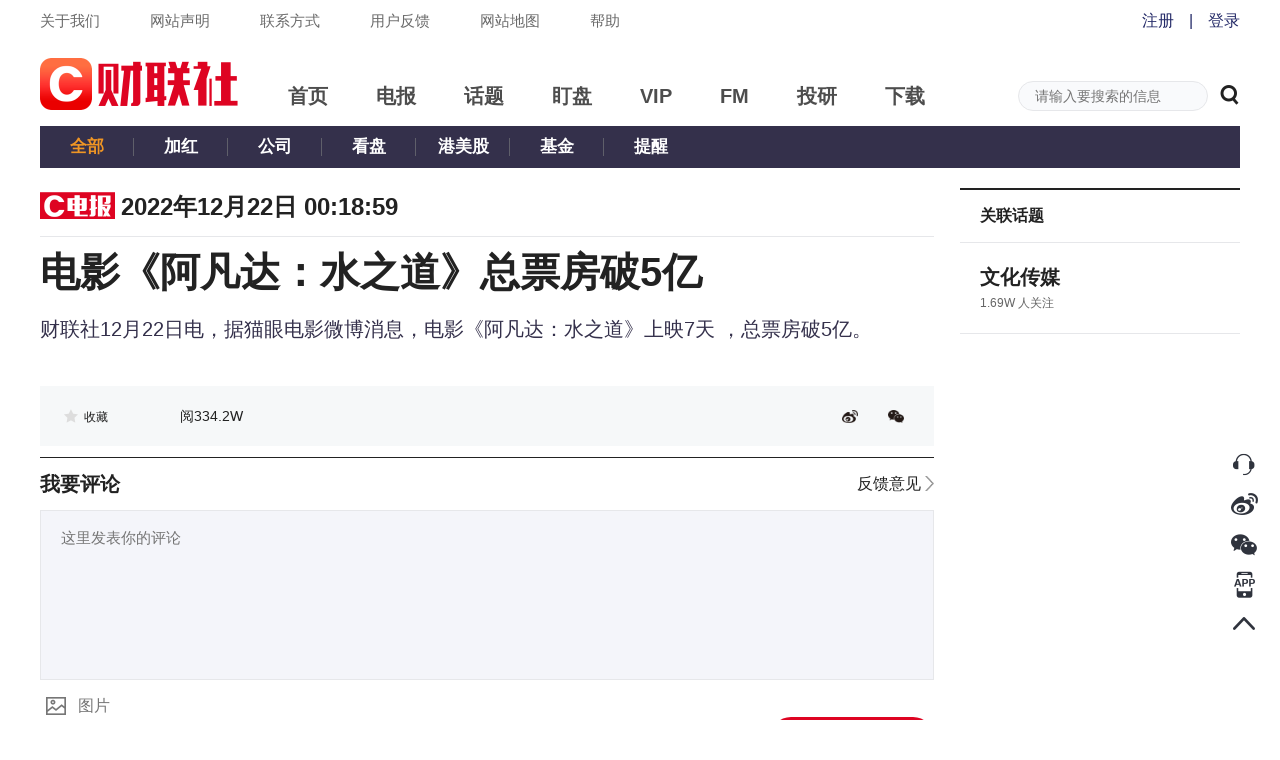

--- FILE ---
content_type: text/html; charset=utf-8
request_url: https://www.cls.cn/detail/1219407
body_size: 5449
content:
<!DOCTYPE html><html><head><meta http-equiv="X-UA-Compatible" content="IE=Edge,chrome=1"/><meta name="renderer" content="webkit"/><meta charSet="UTF-8"/><meta name="viewport" content="width=device-width, initial-scale=1"/><link rel="icon" href="https://cdnjs.cls.cn/www/20200601/image/favicon.ico"/><script src="https://cdnjs.cls.cn/www/20190123/js/polyfill.min.js"></script><script src="https://cdnjs.cls.cn/www/20180717/js/history.min.js"></script><script src="https://cdnjs.cls.cn/www/20180717/js/baidu.js"></script><link rel="stylesheet" type="text/css" href="/static/slick.min.css"/><link rel="stylesheet" type="text/css" href="/static/slick-theme.min.css"/><link rel="stylesheet" type="text/css" href="/static/video-js.min.css"/><link rel="stylesheet" type="text/css" href="https://cdnjs.cls.cn/www/20200601/css/iconfont.css"/><link rel="stylesheet" type="text/css" charSet="UTF-8" href="https://cdnjs.cls.cn/www/20250818/css/global-2025083.css"/><link rel="stylesheet" type="text/css" charSet="UTF-8" href="https://cdnjs.cls.cn/www/20250806/css/header-2025081.css"/><script src="https://g.alicdn.com/AWSC/AWSC/awsc.js"></script><meta name="description" content="电影《阿凡达：水之道》总票房破5亿"/><title>电影《阿凡达：水之道》总票房破5亿</title><link rel="stylesheet" type="text/css" charSet="UTF-8" href="https://cdnjs.cls.cn/www/20230221/css/xgplayer.css"/><link rel="stylesheet" type="text/css" charSet="UTF-8" href="https://cdnjs.cls.cn/www/20250808/css/detail-2025082.css"/><meta name="next-head-count" content="19"/><link rel="preload" href="https://wwwjs.cls.cn/_next/static/Kh8xHvNdajywypdDmx67w/pages/detail.js" as="script"/><link rel="preload" href="https://wwwjs.cls.cn/_next/static/Kh8xHvNdajywypdDmx67w/pages/_app.js" as="script"/><link rel="preload" href="https://wwwjs.cls.cn/_next/static/runtime/webpack-2a81fc6bb2cfa885db42.js" as="script"/><link rel="preload" href="https://wwwjs.cls.cn/_next/static/chunks/framework.24379ddffe55bd513dd4.js" as="script"/><link rel="preload" href="https://wwwjs.cls.cn/_next/static/chunks/b637e9a5.8ff1535d459a0fbfb528.js" as="script"/><link rel="preload" href="https://wwwjs.cls.cn/_next/static/chunks/fd0215c33bd13119736c041606bc4b062a401385.72a44ea0bc38798e1791.js" as="script"/><link rel="preload" href="https://wwwjs.cls.cn/_next/static/chunks/afe628e63f1d516dccd53cc1162ab26df1ed16a6.03a2751501232c5f1a80.js" as="script"/><link rel="preload" href="https://wwwjs.cls.cn/_next/static/chunks/fae955b43780a61c37820ec3cd48e0b0d62ddbc8.f99f0f7273f85f4d1b56.js" as="script"/><link rel="preload" href="https://wwwjs.cls.cn/_next/static/chunks/62b372dcb1f527a097124be49588b924b5361d26.1740cc7f56ebb30b7747.js" as="script"/><link rel="preload" href="https://wwwjs.cls.cn/_next/static/chunks/304f696f2b79836dac87137f4271609354e11cba.2b149ff5f809456f3d00.js" as="script"/><link rel="preload" href="https://wwwjs.cls.cn/_next/static/chunks/ca1acf6d6c35e351c6e9539b361366fb747e654b.e6f64032ed737c898eff.js" as="script"/><link rel="preload" href="https://wwwjs.cls.cn/_next/static/chunks/e192c419c76787ad63c61488aa50a44b28fb891d.51da3c8bb82929e0f518.js" as="script"/><link rel="preload" href="https://wwwjs.cls.cn/_next/static/chunks/1226a44972d827ce655d34d5fc156ef25d36573a.75b39ac7553f5651ec56.js" as="script"/><link rel="preload" href="https://wwwjs.cls.cn/_next/static/chunks/a8a8cb205ae25fc20ee1068635cdba50a821fba9.033c86fee4bc684ad927.js" as="script"/><link rel="preload" href="https://wwwjs.cls.cn/_next/static/runtime/main-9ab02501f383302c5f7d.js" as="script"/><link rel="preload" href="https://wwwjs.cls.cn/_next/static/chunks/dffe7e8cd895c2162b8c2d017bc2e4dcf9844cac.0356591cac9ae6041a18.js" as="script"/><link rel="preload" href="https://wwwjs.cls.cn/_next/static/chunks/16fc1b446dff770f7e7eb772d95c1523f8d50a08.e70b22d4105b795e84bb.js" as="script"/><link rel="preload" href="https://wwwjs.cls.cn/_next/static/chunks/5ab4a7e73ded3575df896be85f9384c7bc5a9a9a.15dded7af164c859dcdf.js" as="script"/><link rel="preload" href="https://wwwjs.cls.cn/_next/static/chunks/49ccb495b4fe9a11754811f8d8bab8362257769d.22a7e28550b8fef60503.js" as="script"/><link rel="preload" href="https://wwwjs.cls.cn/_next/static/chunks/817e84b601e6dfcfcf9018ef2c9721cc966eb652.673d37bd95dc05c23c37.js" as="script"/><link rel="preload" href="https://wwwjs.cls.cn/_next/static/chunks/b375465abfc80280f41a098b7b95fa937d722191.7bbc6e77254cee40cfe7.js" as="script"/><link rel="preload" href="https://wwwjs.cls.cn/_next/static/chunks/c75daceb00efb76ff3c8e6ee520a21fbcb74f678.2e812274474119fb0760.js" as="script"/></head><body><div id="__next"><div class="p-r p-b-100 mi-h-100vh detail-css-1219407"><div><div class="top-nav-box"><div class="clearfix m-auto w-1200"><div class="f-l top-nav-left"><a href="/our?nav=our" class="f-s-15 c-6a6a6a">关于我们</a><a href="/our?nav=copyright" class="f-s-15 c-6a6a6a">网站声明</a><a href="/our?nav=contact" class="f-s-15 c-6a6a6a">联系方式</a><a href="/our?nav=feedBack" class="f-s-15 c-6a6a6a">用户反馈</a><a href="/our?nav=map" class="f-s-15 c-6a6a6a">网站地图</a><a href="/our?nav=tips" class="f-s-15 c-6a6a6a">帮助</a></div></div></div><div class="p-r m-auto w-1200"><div class="clearfix level-1-nav-box"><a href="/" class="f-l"><h1><div class="p-r level-1-logo-box" title="财联社"></div></h1></a><div class="f-l level-1-nav"><a href="/" class="c-4d4d4d" target="_blank" rel="noopener noreferrer"><h2 class="f-s-20">首页</h2></a><a href="/telegraph" class="c-4d4d4d" target="_blank" rel="noopener noreferrer"><h2 class="f-s-20">电报</h2></a><a href="/subject" class="c-4d4d4d" target="_blank" rel="noopener noreferrer"><h2 class="f-s-20">话题</h2></a><a href="/finance" class="c-4d4d4d" target="_blank" rel="noopener noreferrer"><h2 class="f-s-20">盯盘</h2></a><a href="/vip" class="c-4d4d4d" target="_blank" rel="noopener noreferrer"><h2 class="f-s-20">VIP</h2></a><a href="/fm" class="c-4d4d4d" target="_blank" rel="noopener noreferrer"><h2 class="f-s-20">FM</h2></a><a href="/investpro" class="c-4d4d4d" target="_blank" rel="noopener noreferrer"><h2 class="f-s-20">投研</h2></a><a href="/download" class="c-4d4d4d" target="_blank" rel="noopener noreferrer"><h2 class="f-s-20">下载</h2></a></div><div class="f-r p-r header-search-box"><input type="text" class="f-s-14 c-222 bg-c-f9fafc b-c-e6e7ea header-search-input" placeholder="请输入要搜索的信息" value=""/><span rel="noopener noreferrer"><em class="v-a-m f-s-20 l-h-1 c-222 c-p iconfont iconsearch header-search-icon"></em></span></div></div></div></div><div class="m-auto w-1200"><div class="clearfix p-r w-100p l-h-42p t-a-c bg-c-34304b level-2-nav-box"><h3 class="f-l f-s-17 level-2-nav"><a href="/telegraph" class="p-r d-b w-94 c-ef9524">全部</a></h3><h3 class="f-l f-s-17 level-2-nav"><a href="/telegraph?type=red&amp;topic=0" class="p-r d-b w-94 c-fff">加红</a></h3><h3 class="f-l f-s-17 level-2-nav"><a href="/telegraph?type=announcement&amp;topic=0" class="p-r d-b w-94 c-fff">公司</a></h3><h3 class="f-l f-s-17 level-2-nav"><a href="/telegraph?type=watch&amp;topic=0" class="p-r d-b w-94 c-fff">看盘</a></h3><h3 class="f-l f-s-17 level-2-nav"><a href="/telegraph?type=hk_us&amp;topic=0" class="p-r d-b w-94 c-fff">港美股</a></h3><h3 class="f-l f-s-17 level-2-nav"><a href="/telegraph?type=fund&amp;topic=0" class="p-r d-b w-94 c-fff">基金</a></h3><h3 class="f-l f-s-17 level-2-nav"><a href="/telegraph?type=remind&amp;topic=0" class="p-r d-b w-94 c-fff">提醒</a></h3></div><div class="clearfix p-t-20 p-b-30 w-100p"><div class="f-l w-894"><div class="b-c-e6e7ea clearfix detail-time"><div class="f-l"><img src="https://cdnjs.cls.cn/www/20200601/image/telegraph-logo.png" class="detail-telegraph-logo" alt="logo"/><span class="f-s-24 f-w-b">2022年12月22日 08:18:59</span></div><div class="f-r"></div></div><div class="m-b-40"><div class="m-b-15 f-s-40 f-w-b l-h-125 detail-header">电影《阿凡达：水之道》总票房破5亿</div><div class="m-b-15 f-s-20 c-34304b detail-telegraph-content">财联社12月22日电，据猫眼电影微博消息，电影《阿凡达：水之道》上映7天 ，总票房破5亿。</div></div><div class="bg-c-fff detail-option-box"><div class="clearfix bg-c-f6f8f9 detail-option"><div class="f-l f-s-12 c-222 m-r-20 c-p favorite"><em class="iconfont iconcollection favorite-icon false"></em><span>收藏</span></div><div class="f-l f-s-14 c-222 detail-option-readnumber">阅<!-- -->334.2W</div><div class="f-r"><a href="https://service.weibo.com/share/share.php?title=%E7%94%B5%E5%BD%B1%E3%80%8A%E9%98%BF%E5%87%A1%E8%BE%BE%EF%BC%9A%E6%B0%B4%E4%B9%8B%E9%81%93%E3%80%8B%E6%80%BB%E7%A5%A8%E6%88%BF%E7%A0%B45%E4%BA%BF&amp;url=https%3A%2F%2Fwww.cls.cn%2Fdetail%2F1219407" target="_blank" rel="noopener noreferrer" class="m-r-30 share-icon share-weibo"></a><span class="c-p share-weixin share-icon"></span></div></div></div><div class="m-b-10"><div class="b-t-w-2 b-t-s-s b-c-222"><div class="p-r home-zone-nav home-zone-nav-comment"><span class="f-s-20 f-w-b m-r-20">我要评论</span><div class="f-r f-s-16 l-h-1875 home-zone-nav-arrow home-zone-nav-arrow-comment"><a href="/our?nav=feedBack" class="c-222 c-p h-c-666" target="_blank" rel="noopener noreferrer">反馈意见 <img src="https://cdnjs.cls.cn/www/20200601/image/right-arrow.png" alt="arrow" width="9"/></a></div></div></div><div class=""><textarea class="f-s-15 bg-c-f4f5fa b-c-e6e7ea comment-body" placeholder="这里发表你的评论"></textarea></div><div class="l-h-1375"><div class="p-r d-i-b v-a-t m-t-15  comment-image-upload"><div class="d-f f-s-c f-s-16 c-767676 comment-image-upload-icon-box"><img class="comment-image-upload-icon" src="https://cdnjs.cls.cn/www/20250108/images/comment-image-upload.png"/><span>图片</span></div></div></div><div class="m-b-10 clearfix"><div class="f-l f-s-12 c-999 add-comment-tips">欢迎您发表有价值的评论，发布广告和不和谐的评论都将会被删除，您的账号将禁止评论。</div><div class="f-r f-s-16 add-comment-button normal-button">发表评论</div></div></div><div class="new-comment"></div></div><div class="f-r w-280"><div><div class="b-t-w-2 b-t-s-s b-c-222"><div class="p-r-20 p-l-20 h-52 f-s-16 f-w-b l-h-52p c-222">关联话题</div></div><div class="b-t-w-1 b-t-s-s b-c-e6e7ea"><div class="p-t-20 p-r-10 p-b-20 p-l-10 b-b-w-1 b-b-s-s b-c-e6e7ea"><div class="m-l-10"><div class="m-b-3 o-h f-s-20 f-w-b l-h-14 t-o-el w-s-n"><a class="link-hover" href="/subject/1427" target="_blank" rel="noopener noreferrer">文化传媒</a></div><div class="f-s-12 c-666">1.69W<!-- --> 人关注</div></div></div></div></div></div></div></div><div class="p-f r-20 b-10p z-i-11"><div class="p-r m-b-7 h-33 c-p sidebar-image-box"><img src="https://cdnjs.cls.cn/images/site/cailianWeb/kefu.png" class="w-32"/><img class="d-n p-a t-0 l--242 w-230 ma-w-n sidebar-image" src="https://cdnjs.cls.cn/www/20180717/images/rightSide/kfCodeSlider.png"/></div><div class="p-r m-b-7 h-33 c-p sidebar-image-box"><img src="https://cdnjs.cls.cn/images/site/cailianWeb/xlCode.png" class="w-32"/><img class="d-n p-a t-0 l--162 w-150 ma-w-n sidebar-image" src="https://cdnjs.cls.cn/www/20180717/images/rightSide/xlCodeSlider.png"/></div><div class="p-r m-b-7 h-33 c-p sidebar-image-box"><img src="https://cdnjs.cls.cn/images/site/cailianWeb/wxCode.png" class="w-32"/><img class="d-n p-a t-0 l--162 w-150 ma-w-n sidebar-image" src="https://cdnjs.cls.cn/www/20180717/images/rightSide/wxCodeSlider.png"/></div><div class="p-r m-b-7 h-33 c-p sidebar-image-box"><img src="https://cdnjs.cls.cn/images/site/cailianWeb/appLogo.png" class="w-32"/><img class="d-n p-a t-0 l--162 w-150 ma-w-n sidebar-image" src="https://cdnjs.cls.cn/www/20180717/images/rightSide/downloadCodeSlider.png"/></div><div class="p-r m-b-7 h-33 c-p"><div class="c-p"><img src="https://cdnjs.cls.cn/images/site/cailianWeb/toTop.png" class="w-32"/></div></div></div><div class="vip-telegraph-article-popup-box"></div><div class="w-100p bg-c-222 footer-box" id="homeFoot"><div class="m-auto w-1200 f-s-12 l-h-141667 c-5f5f6a footer"><div class="cleafix m-b-10"><span><a href="/our?nav=our" class="c-5f5f6a footer-link">关于我们</a><span class="footer-link-icon">|</span></span><span><a href="/our?nav=copyright" class="c-5f5f6a footer-link">网站声明</a><span class="footer-link-icon">|</span></span><span><a href="/our?nav=contact" class="c-5f5f6a footer-link">联系方式</a><span class="footer-link-icon">|</span></span><span><a href="/our?nav=feedBack" class="c-5f5f6a footer-link">用户反馈</a><span class="footer-link-icon">|</span></span><span><a href="/our?nav=map" class="c-5f5f6a footer-link">网站地图</a><span class="footer-link-icon">|</span></span><span><a href="/our?nav=friend" class="c-5f5f6a footer-link">友情链接</a><span class="footer-link-icon">|</span></span><span class="m-r-15">举报电话：021-54679377转617</span><span>举报邮箱：editor@cls.cn</span><a class="f-r footer-report-image" href="http://www.shjbzx.cn" rel="nofollow" target="_blank"><img class="w-100p" src="https://cdnjs.cls.cn/images/site/cailianWeb/jubaologo1.png" alt="财联社举报"/></a></div><div><a class="m-r-15 c-5f5f6a" href="/" title="财联社">财联社</a> ©2018-2025<span class="m-r-15">上海界面财联社科技股份有限公司 版权所有<a class="map" href="/map.xml" target="_blank"></a></span><a class="m-r-15 c-5f5f6a" href="http://beian.miit.gov.cn" target="_blank" rel="nofollow">沪ICP备14040942号-9</a><a class="m-r-15 c-5f5f6a" href="http://www.beian.gov.cn/portal/registerSystemInfo?recordcode=31010402006047" target="_blank" rel="nofollow">沪公网安备31010402006047号</a><span class="m-r-15">互联网新闻信息服务许可证：31120170007</span><a class="c-5f5f6a" href="https://fisbaobei.ifcert.cn/Home/homeIindex" target="_blank" rel="nofollow">沪金信备 [2021] 2号</a></div></div></div></div></div><script id="__NEXT_DATA__" type="application/json">{"props":{"isServer":true,"initialState":{"telegraph":{"telegraphList":[],"telegraphTemp":[],"newNumber":0,"openExplainTelegraph":false,"currentExplainTelegraphId":"","quote":{"quote":{},"rank":{}},"telegraphListError":{"errno":0,"errorMessage":""},"allTelegraphList":[]},"layout":{"siteHost":"www.cls.cn","step":"","identifier":"","error":{"errorCode":0,"errorMessage":""},"globalMask":false,"bindPhoneStatus":""},"detail":{"error":{"errno":0,"errorMessage":""},"articleDetail":{"id":1219407,"column":{"type":-1,"columnID":-1,"columnName":"电报"},"isFree":true,"title":"电影《阿凡达：水之道》总票房破5亿","brief":"【电影《阿凡达：水之道》总票房破5亿】财联社12月22日电，据猫眼电影微博消息，电影《阿凡达：水之道》上映7天 ，总票房破5亿。","content":"【电影《阿凡达：水之道》总票房破5亿】财联社12月22日电，据猫眼电影微博消息，电影《阿凡达：水之道》上映7天 ，总票房破5亿。","ctime":1671668339,"readingNum":3342044,"author":{},"commentNum":2,"status":1,"subject":[{"id":1427,"name":"文化传媒","attentionNum":16972}],"level":"C","associatedFastFact":{},"assocArticleUrl":"","assocVideoTitle":"","assocVideoUrl":""},"comment":{}},"user":{"error":{"errno":0,"errorMessage":""},"userInfo":{},"userAvatar":"","prepaidFeaturedColumnData":[],"prepaidArticleData":[],"attentionData":[],"favoriteArticleData":[]},"telegraphVoice":{"hasTelegraphRemind":"on","hasTelegraphSound":"on","hasTelegraphNotification":"on","articleList":[]},"subject":{"error":{"errno":0,"errorMessage":""}},"common":{"chooseNav":""},"searchPage":{"optionalListData":{}},"vip":{"vipNotificationState":"on","error":{"errno":0,"errorMessage":""},"columnDetail":{},"articleDetail":{},"subscribedColumn":{},"newSubscribedArticle":[]},"depth":{"depthNavType":[{"id":1000,"name":"头条","check":3},{"id":1003,"name":"A股","check":1},{"id":1135,"name":"港股","check":1},{"id":1007,"name":"环球","check":1},{"id":1005,"name":"公司","check":1},{"id":1118,"name":"券商","check":1},{"id":1110,"name":"基金·ETF","check":1},{"id":1006,"name":"地产","check":1},{"id":1032,"name":"金融","check":1},{"id":1119,"name":"汽车","check":1},{"id":1111,"name":"科创","check":1},{"id":1160,"name":"品见","check":1},{"id":1124,"name":"期货","check":1},{"id":1176,"name":"投教","check":1}]},"watch":{"watchNav":"finance","stockList":{},"plateList":{}},"indexPage":{"recommendSubjectData":{},"hotArticleData":[],"investKalendarData":[],"assembleData":{},"vipColumn":{},"famousAlbum":[],"hotSubject":[],"hotPlate":[],"quoteLimit":{},"marketDegree":0}},"initialProps":{"pageProps":{"query":{"id":"1219407"}}}},"page":"/detail","query":{"id":"1219407"},"buildId":"Kh8xHvNdajywypdDmx67w","assetPrefix":"https://wwwjs.cls.cn","runtimeConfig":{"XQUOTE_HOST":"https://x-quote.cls.cn","ES_HOST":"http://cls-es","IM_HOST":"https://im.cls.cn","SITE_HOST":"www.cls.cn"},"isFallback":false,"customServer":true}</script><script nomodule="" src="https://wwwjs.cls.cn/_next/static/runtime/polyfills-88402b3baf3019876160.js"></script><script async="" data-next-page="/detail" src="https://wwwjs.cls.cn/_next/static/Kh8xHvNdajywypdDmx67w/pages/detail.js"></script><script async="" data-next-page="/_app" src="https://wwwjs.cls.cn/_next/static/Kh8xHvNdajywypdDmx67w/pages/_app.js"></script><script src="https://wwwjs.cls.cn/_next/static/runtime/webpack-2a81fc6bb2cfa885db42.js" async=""></script><script src="https://wwwjs.cls.cn/_next/static/chunks/framework.24379ddffe55bd513dd4.js" async=""></script><script src="https://wwwjs.cls.cn/_next/static/chunks/b637e9a5.8ff1535d459a0fbfb528.js" async=""></script><script src="https://wwwjs.cls.cn/_next/static/chunks/fd0215c33bd13119736c041606bc4b062a401385.72a44ea0bc38798e1791.js" async=""></script><script src="https://wwwjs.cls.cn/_next/static/chunks/afe628e63f1d516dccd53cc1162ab26df1ed16a6.03a2751501232c5f1a80.js" async=""></script><script src="https://wwwjs.cls.cn/_next/static/chunks/fae955b43780a61c37820ec3cd48e0b0d62ddbc8.f99f0f7273f85f4d1b56.js" async=""></script><script src="https://wwwjs.cls.cn/_next/static/chunks/62b372dcb1f527a097124be49588b924b5361d26.1740cc7f56ebb30b7747.js" async=""></script><script src="https://wwwjs.cls.cn/_next/static/chunks/304f696f2b79836dac87137f4271609354e11cba.2b149ff5f809456f3d00.js" async=""></script><script src="https://wwwjs.cls.cn/_next/static/chunks/ca1acf6d6c35e351c6e9539b361366fb747e654b.e6f64032ed737c898eff.js" async=""></script><script src="https://wwwjs.cls.cn/_next/static/chunks/e192c419c76787ad63c61488aa50a44b28fb891d.51da3c8bb82929e0f518.js" async=""></script><script src="https://wwwjs.cls.cn/_next/static/chunks/1226a44972d827ce655d34d5fc156ef25d36573a.75b39ac7553f5651ec56.js" async=""></script><script src="https://wwwjs.cls.cn/_next/static/chunks/a8a8cb205ae25fc20ee1068635cdba50a821fba9.033c86fee4bc684ad927.js" async=""></script><script src="https://wwwjs.cls.cn/_next/static/runtime/main-9ab02501f383302c5f7d.js" async=""></script><script src="https://wwwjs.cls.cn/_next/static/chunks/dffe7e8cd895c2162b8c2d017bc2e4dcf9844cac.0356591cac9ae6041a18.js" async=""></script><script src="https://wwwjs.cls.cn/_next/static/chunks/16fc1b446dff770f7e7eb772d95c1523f8d50a08.e70b22d4105b795e84bb.js" async=""></script><script src="https://wwwjs.cls.cn/_next/static/chunks/5ab4a7e73ded3575df896be85f9384c7bc5a9a9a.15dded7af164c859dcdf.js" async=""></script><script src="https://wwwjs.cls.cn/_next/static/chunks/49ccb495b4fe9a11754811f8d8bab8362257769d.22a7e28550b8fef60503.js" async=""></script><script src="https://wwwjs.cls.cn/_next/static/chunks/817e84b601e6dfcfcf9018ef2c9721cc966eb652.673d37bd95dc05c23c37.js" async=""></script><script src="https://wwwjs.cls.cn/_next/static/chunks/b375465abfc80280f41a098b7b95fa937d722191.7bbc6e77254cee40cfe7.js" async=""></script><script src="https://wwwjs.cls.cn/_next/static/chunks/c75daceb00efb76ff3c8e6ee520a21fbcb74f678.2e812274474119fb0760.js" async=""></script><script src="https://wwwjs.cls.cn/_next/static/Kh8xHvNdajywypdDmx67w/_buildManifest.js" async=""></script><script src="https://wwwjs.cls.cn/_next/static/Kh8xHvNdajywypdDmx67w/_ssgManifest.js" async=""></script></body></html>

--- FILE ---
content_type: application/javascript; charset=UTF-8
request_url: https://wwwjs.cls.cn/_next/static/Kh8xHvNdajywypdDmx67w/_buildManifest.js
body_size: 956
content:
self.__BUILD_MANIFEST = (function(a,b,c,d,e,f,g,h,i,j,k,l,m,n,o){return {"/":[f,g],"/bjstock":[h,k],"/depth":[a,b,c,d,e],"/detail":[a,b,c,d,e,i,l],"/famousDetails":[a,b,j,m],"/famousVideo":[a,b,j,m],"/finance":[a,d,f,h,g,n],"/fm":[j],"/hotPlate":[h],"/index":[f,g],"/investpro":[f,o],"/investproDetail":["static\u002Fchunks\u002Fd6e1aeb5.d2d5b2d293ac063e785c.js",c,o],"/mainline":[i],"/neeq":[h,k],"/plate":[a,b,c,d,e],"/stock":[a,b,c,d,e,f,g,n],"/subject":[a,b,c,d,e,h],"/subjectDetail":[a,b,c,d,e],"/telegraph":[a,b,c,d,e,f],"/user":[a],"/vip":[a,b,c,d,e,f,g,i,l]}}("static\u002Fchunks\u002Fdffe7e8cd895c2162b8c2d017bc2e4dcf9844cac.0356591cac9ae6041a18.js","static\u002Fchunks\u002F16fc1b446dff770f7e7eb772d95c1523f8d50a08.e70b22d4105b795e84bb.js","static\u002Fchunks\u002F5ab4a7e73ded3575df896be85f9384c7bc5a9a9a.15dded7af164c859dcdf.js","static\u002Fchunks\u002F49ccb495b4fe9a11754811f8d8bab8362257769d.22a7e28550b8fef60503.js","static\u002Fchunks\u002F817e84b601e6dfcfcf9018ef2c9721cc966eb652.673d37bd95dc05c23c37.js","static\u002Fchunks\u002Fd2ace9c94831a9d024eae88af522fa836c4a5e13.24c4001f108858223a02.js","static\u002Fchunks\u002F3a644559a88405f7c275880d02bdc8410e510491.9e13579a90351565e9aa.js","static\u002Fchunks\u002F051f59e5c5a116a6512c17999cf2ea2b66818687.0eb9a8a8f387a0c36b2e.js","static\u002Fchunks\u002Fb375465abfc80280f41a098b7b95fa937d722191.7bbc6e77254cee40cfe7.js","static\u002Fchunks\u002Fa28046c56a16a39ebc2d0f27041869036937a309.dda8fc15ad50b98d4930.js","static\u002Fchunks\u002F17a8d5f717a5f44f0c9dca3fe637d6b5f08cc4a4.4213a8a267ad51b55dd5.js","static\u002Fchunks\u002Fc75daceb00efb76ff3c8e6ee520a21fbcb74f678.2e812274474119fb0760.js","static\u002Fchunks\u002Fabd571bfb143343fe181937a316864a9907e0b8c.af17af5b20ab73f3d532.js","static\u002Fchunks\u002F2b4b8131034ee6f59cb8586034a2c2a188c61a7f.53424e4cbca37ba0ab33.js","static\u002Fchunks\u002F09ea4b6ac29a2c92cce139f6daf23db20b6d3d51.9740863d97dba3a669f8.js"));self.__BUILD_MANIFEST_CB && self.__BUILD_MANIFEST_CB()

--- FILE ---
content_type: application/javascript; charset=UTF-8
request_url: https://wwwjs.cls.cn/_next/static/chunks/817e84b601e6dfcfcf9018ef2c9721cc966eb652.673d37bd95dc05c23c37.js
body_size: 22556
content:
(window.webpackJsonp=window.webpackJsonp||[]).push([[14],{"5uVv":function(e,t,a){"use strict";var n=a("q1tI"),c=a.n(n),r=a("1OyB"),i=a("vuIU"),o=a("JX7q"),s=a("Ji7U"),l=a("md7G"),u=a("foSv"),d=a("rePB"),p=a("/MKj"),f=a("wd/R"),m=a.n(f),h=a("+GP4"),g=a("FaKB"),b=c.a.createElement;function y(){y=function(){return e};var e={},t=Object.prototype,a=t.hasOwnProperty,n=Object.defineProperty||function(e,t,a){e[t]=a.value},c="function"==typeof Symbol?Symbol:{},r=c.iterator||"@@iterator",i=c.asyncIterator||"@@asyncIterator",o=c.toStringTag||"@@toStringTag";function s(e,t,a){return Object.defineProperty(e,t,{value:a,enumerable:!0,configurable:!0,writable:!0}),e[t]}try{s({},"")}catch(P){s=function(e,t,a){return e[t]=a}}function l(e,t,a,c){var r=t&&t.prototype instanceof p?t:p,i=Object.create(r.prototype),o=new j(c||[]);return n(i,"_invoke",{value:k(e,a,o)}),i}function u(e,t,a){try{return{type:"normal",arg:e.call(t,a)}}catch(P){return{type:"throw",arg:P}}}e.wrap=l;var d={};function p(){}function f(){}function m(){}var h={};s(h,r,(function(){return this}));var g=Object.getPrototypeOf,b=g&&g(g(C([])));b&&b!==t&&a.call(b,r)&&(h=b);var v=m.prototype=p.prototype=Object.create(h);function w(e){["next","throw","return"].forEach((function(t){s(e,t,(function(e){return this._invoke(t,e)}))}))}function x(e,t){var c;n(this,"_invoke",{value:function(n,r){function i(){return new t((function(c,i){!function n(c,r,i,o){var s=u(e[c],e,r);if("throw"!==s.type){var l=s.arg,d=l.value;return d&&"object"==typeof d&&a.call(d,"__await")?t.resolve(d.__await).then((function(e){n("next",e,i,o)}),(function(e){n("throw",e,i,o)})):t.resolve(d).then((function(e){l.value=e,i(l)}),(function(e){return n("throw",e,i,o)}))}o(s.arg)}(n,r,c,i)}))}return c=c?c.then(i,i):i()}})}function k(e,t,a){var n="suspendedStart";return function(c,r){if("executing"===n)throw new Error("Generator is already running");if("completed"===n){if("throw"===c)throw r;return O()}for(a.method=c,a.arg=r;;){var i=a.delegate;if(i){var o=S(i,a);if(o){if(o===d)continue;return o}}if("next"===a.method)a.sent=a._sent=a.arg;else if("throw"===a.method){if("suspendedStart"===n)throw n="completed",a.arg;a.dispatchException(a.arg)}else"return"===a.method&&a.abrupt("return",a.arg);n="executing";var s=u(e,t,a);if("normal"===s.type){if(n=a.done?"completed":"suspendedYield",s.arg===d)continue;return{value:s.arg,done:a.done}}"throw"===s.type&&(n="completed",a.method="throw",a.arg=s.arg)}}}function S(e,t){var a=t.method,n=e.iterator[a];if(void 0===n)return t.delegate=null,"throw"===a&&e.iterator.return&&(t.method="return",t.arg=void 0,S(e,t),"throw"===t.method)||"return"!==a&&(t.method="throw",t.arg=new TypeError("The iterator does not provide a '"+a+"' method")),d;var c=u(n,e.iterator,t.arg);if("throw"===c.type)return t.method="throw",t.arg=c.arg,t.delegate=null,d;var r=c.arg;return r?r.done?(t[e.resultName]=r.value,t.next=e.nextLoc,"return"!==t.method&&(t.method="next",t.arg=void 0),t.delegate=null,d):r:(t.method="throw",t.arg=new TypeError("iterator result is not an object"),t.delegate=null,d)}function N(e){var t={tryLoc:e[0]};1 in e&&(t.catchLoc=e[1]),2 in e&&(t.finallyLoc=e[2],t.afterLoc=e[3]),this.tryEntries.push(t)}function _(e){var t=e.completion||{};t.type="normal",delete t.arg,e.completion=t}function j(e){this.tryEntries=[{tryLoc:"root"}],e.forEach(N,this),this.reset(!0)}function C(e){if(e){var t=e[r];if(t)return t.call(e);if("function"==typeof e.next)return e;if(!isNaN(e.length)){var n=-1,c=function t(){for(;++n<e.length;)if(a.call(e,n))return t.value=e[n],t.done=!1,t;return t.value=void 0,t.done=!0,t};return c.next=c}}return{next:O}}function O(){return{value:void 0,done:!0}}return f.prototype=m,n(v,"constructor",{value:m,configurable:!0}),n(m,"constructor",{value:f,configurable:!0}),f.displayName=s(m,o,"GeneratorFunction"),e.isGeneratorFunction=function(e){var t="function"==typeof e&&e.constructor;return!!t&&(t===f||"GeneratorFunction"===(t.displayName||t.name))},e.mark=function(e){return Object.setPrototypeOf?Object.setPrototypeOf(e,m):(e.__proto__=m,s(e,o,"GeneratorFunction")),e.prototype=Object.create(v),e},e.awrap=function(e){return{__await:e}},w(x.prototype),s(x.prototype,i,(function(){return this})),e.AsyncIterator=x,e.async=function(t,a,n,c,r){void 0===r&&(r=Promise);var i=new x(l(t,a,n,c),r);return e.isGeneratorFunction(a)?i:i.next().then((function(e){return e.done?e.value:i.next()}))},w(v),s(v,o,"Generator"),s(v,r,(function(){return this})),s(v,"toString",(function(){return"[object Generator]"})),e.keys=function(e){var t=Object(e),a=[];for(var n in t)a.push(n);return a.reverse(),function e(){for(;a.length;){var n=a.pop();if(n in t)return e.value=n,e.done=!1,e}return e.done=!0,e}},e.values=C,j.prototype={constructor:j,reset:function(e){if(this.prev=0,this.next=0,this.sent=this._sent=void 0,this.done=!1,this.delegate=null,this.method="next",this.arg=void 0,this.tryEntries.forEach(_),!e)for(var t in this)"t"===t.charAt(0)&&a.call(this,t)&&!isNaN(+t.slice(1))&&(this[t]=void 0)},stop:function(){this.done=!0;var e=this.tryEntries[0].completion;if("throw"===e.type)throw e.arg;return this.rval},dispatchException:function(e){if(this.done)throw e;var t=this;function n(a,n){return i.type="throw",i.arg=e,t.next=a,n&&(t.method="next",t.arg=void 0),!!n}for(var c=this.tryEntries.length-1;c>=0;--c){var r=this.tryEntries[c],i=r.completion;if("root"===r.tryLoc)return n("end");if(r.tryLoc<=this.prev){var o=a.call(r,"catchLoc"),s=a.call(r,"finallyLoc");if(o&&s){if(this.prev<r.catchLoc)return n(r.catchLoc,!0);if(this.prev<r.finallyLoc)return n(r.finallyLoc)}else if(o){if(this.prev<r.catchLoc)return n(r.catchLoc,!0)}else{if(!s)throw new Error("try statement without catch or finally");if(this.prev<r.finallyLoc)return n(r.finallyLoc)}}}},abrupt:function(e,t){for(var n=this.tryEntries.length-1;n>=0;--n){var c=this.tryEntries[n];if(c.tryLoc<=this.prev&&a.call(c,"finallyLoc")&&this.prev<c.finallyLoc){var r=c;break}}r&&("break"===e||"continue"===e)&&r.tryLoc<=t&&t<=r.finallyLoc&&(r=null);var i=r?r.completion:{};return i.type=e,i.arg=t,r?(this.method="next",this.next=r.finallyLoc,d):this.complete(i)},complete:function(e,t){if("throw"===e.type)throw e.arg;return"break"===e.type||"continue"===e.type?this.next=e.arg:"return"===e.type?(this.rval=this.arg=e.arg,this.method="return",this.next="end"):"normal"===e.type&&t&&(this.next=t),d},finish:function(e){for(var t=this.tryEntries.length-1;t>=0;--t){var a=this.tryEntries[t];if(a.finallyLoc===e)return this.complete(a.completion,a.afterLoc),_(a),d}},catch:function(e){for(var t=this.tryEntries.length-1;t>=0;--t){var a=this.tryEntries[t];if(a.tryLoc===e){var n=a.completion;if("throw"===n.type){var c=n.arg;_(a)}return c}}throw new Error("illegal catch attempt")},delegateYield:function(e,t,a){return this.delegate={iterator:C(e),resultName:t,nextLoc:a},"next"===this.method&&(this.arg=void 0),d}},e}function v(e){var t=function(){if("undefined"===typeof Reflect||!Reflect.construct)return!1;if(Reflect.construct.sham)return!1;if("function"===typeof Proxy)return!0;try{return Boolean.prototype.valueOf.call(Reflect.construct(Boolean,[],(function(){}))),!0}catch(e){return!1}}();return function(){var a,n=Object(u.a)(e);if(t){var c=Object(u.a)(this).constructor;a=Reflect.construct(n,arguments,c)}else a=n.apply(this,arguments);return Object(l.a)(this,a)}}var w=function(e){Object(s.a)(a,e);var t=v(a);function a(e){var n;return Object(r.a)(this,a),n=t.call(this,e),Object(d.a)(Object(o.a)(n),"fontFamily",["SourceHanSerifCNBold"]),Object(d.a)(Object(o.a)(n),"SourceHanSerifCNBold",null),Object(d.a)(Object(o.a)(n),"messageTimer",null),Object(d.a)(Object(o.a)(n),"devicePixelRatio",2),Object(d.a)(Object(o.a)(n),"numerical",{posterX:0,posterWidth:375,mainBackgroundWidth:350,mainBackgroundColor:"#fff",mainBackgroundRadius:24,textWidth:310,titleFontSize:20,titleLineHeight:30,titleFontFamily:"SourceHanSerifCNBold",titleColor:"#333",contentFontSize:14,contentLineHeight:24,contentFontFamily:"PingFang SC,-apple-system,BlinkMacSystemFont,Helvetica Neue,Helvetica,Arial,Microsoft YaHei,Source Han Sans SC,sans-serif",contentColor:"#666",stockFontSize:11,stockFontFamily:"PingFang SC,-apple-system,BlinkMacSystemFont,Helvetica Neue,Helvetica,Arial,Microsoft YaHei,Source Han Sans SC,sans-serif",stockChangeFontSize:11,stockChangeFontFamily:"PingFang SC,-apple-system,BlinkMacSystemFont,Helvetica Neue,Helvetica,Arial,Microsoft YaHei,Source Han Sans SC,sans-serif",stockColor:"#333",stockRiseColor:"#eb1414",stockFallColor:"#49a000",stockStopColor:"#999",stockItemBackgroundColor:"#f5f5fa",stockItemBackgroundRadius:2,subjectFontSize:11,subjectFontFamily:"PingFang SC,-apple-system,BlinkMacSystemFont,Helvetica Neue,Helvetica,Arial,Microsoft YaHei,Source Han Sans SC,sans-serif",topImageWidth:203,topImageAndContentGap:20,contentPaddingTop:14,levelABColor:"#de0422",timeFontSize:14,timeFontFamily:"SourceHanSerifCNBold",timeHeight:22,timeColor:"#18181c",lineImageWidth:248,lineShortImageWidth:188,titleAndContentGap:13,imageAndImageGap:10,telegraphImageWidth:310,calendarWidth:290,calendarPaddingTop:10,calendarItemPadding:10,calendarFontSize:15,calendarLineHeight:24,calendarFontFamily:"PingFang SC,-apple-system,BlinkMacSystemFont,Helvetica Neue,Helvetica,Arial,Microsoft YaHei,Source Han Sans SC,sans-serif",calendarColor:"#333",calendarBackgroundColor:"#f4f4f4",calendarBackgroundRadius:4,calendarTitlePaddingBottom:8,calendarEconomicFontSize:12,calendarEconomicLineHeight:16,calendarEconomicColor:"#999",calendarEconomicNoColor:"#333",calendarEconomicNumberColor:"#4a90e2",calendarBorderWidth:.5,calendarBorderColor:"#de0422",stockPaddingTop:8,stockHeight:22,stockItemPaddingLeft:4,stockItemPaddingTop:3,stockAndChangeGap:5,stockAndStockGap:10,subjectPaddingTop:8,subjectHeight:21,subjectItemPaddingLeft:7,subjectItemPaddingTop:2,subjectAndSubjectGap:10,subjectBorderWidth:.5,subjectBorderColor:"#eaeaea",subjectBorderRadius:2,subjectColor:"#666",contentAndBottomLineGap:20,bottomLineHeight:.5,bottomLineColor:"#eaeaea",qrPaddingTop:20,qrImageWidth:60,qrImageHeight:60,qrPaddingBottom:30,sloganImagePaddingTop:26,sloganImageWidth:154,bottomImageWidth:375,contentAndBottomGap:20,mainX:32.5}),Object(d.a)(Object(o.a)(n),"stockAndPlate",[]),Object(d.a)(Object(o.a)(n),"stockPosition",0),Object(d.a)(Object(o.a)(n),"getContentHeight",(function(e){var t=e.text,a=e.textWidth,n=e.lineHeight,c=e.font,r=e.fontFamily,i=e.allStrongIndex;if(!t||!n||!c||!r)return 0;var o=document.createElement("canvas");o.width=a;var s=a,l=o.getContext("2d");l.font="".concat(c," ").concat(r),l.fillStyle="#fff",l.textBaseline="middle";for(var u=1,d=0,p=t.split(""),f="",m=function(e){var t=f;if(Array.isArray(i)){var a=i.some((function(t){return e>=t.start&&e<t.end}));l.font=a?"bold ".concat(c," ").concat(r):"".concat(c," ").concat(r)}if("\n"===p[e])f="",u+=1,d=0;else{t=f+p[e];var n=l.measureText(p[e],l.font).width;d+n>s&&e>0?(f=p[e],u+=1,d=n):(d+=n,f=t)}},h=0;h<p.length;h++)m(h);return u*n})),Object(d.a)(Object(o.a)(n),"getContentWidth",(function(e){var t=e.text,a=e.textWidth,n=e.font,c=e.fontWeight,r=e.fontFamily;if(!t||!n||!r)return 0;var i=document.createElement("canvas");i.width=a;var o=i.getContext("2d");o.font="".concat(c?"".concat(c," "):"").concat(n," ").concat(r),o.fillStyle="#fff",o.textBaseline="middle";for(var s=0,l=t.split(""),u=0;u<l.length;u++){s+=o.measureText(l[u],o.font).width}return s})),Object(d.a)(Object(o.a)(n),"getContentHeightOrWidth",(function(e){var t,a,c,r,i;return y().async((function(o){for(;;)switch(o.prev=o.next){case 0:if(t=e.fontFamily,a=e.type,t&&a){o.next=3;break}return o.abrupt("return",0);case 3:if(c=null,!(r=n.fontFamily.find((function(e){return e===t})))){o.next=21;break}if(!(c=n[r])){o.next=13;break}return o.next=10,y().awrap(c.load().then((function(e){document.fonts.has(e)||document.fonts.add(e)})).then((function(){return"height"===a?n.getContentHeight(e):"width"===a?n.getContentWidth(e):void 0})));case 10:return o.abrupt("return",o.sent);case 13:if((i=e).fontFamily="PingFang SC,-apple-system,BlinkMacSystemFont,Helvetica Neue,Helvetica,Arial,Microsoft YaHei,Source Han Sans SC,sans-serif","height"!==a){o.next=17;break}return o.abrupt("return",n.getContentHeight(i));case 17:if("width"!==a){o.next=19;break}return o.abrupt("return",n.getContentWidth(i));case 19:o.next=25;break;case 21:if("height"!==a){o.next=23;break}return o.abrupt("return",n.getContentHeight(e));case 23:if("width"!==a){o.next=25;break}return o.abrupt("return",n.getContentWidth(e));case 25:case"end":return o.stop()}}),null,null,null,Promise)})),Object(d.a)(Object(o.a)(n),"drawCanvasText",(function(e){var t=e.context,a=e.showStroke,c=e.text,r=e.x,i=e.y,o=e.maxWidth,s=e.lineHeight,l=e.fontSize,u=e.fontFamily,d=e.fontWeight,p=e.fillStyle,f=e.allStrongIndex,m=e.allUIndex;if(t&&c&&s&&l){var h=t.canvas,g=r;t.font="".concat(d?"".concat(d," "):"").concat(l,"px ").concat(u),t.fillStyle=p,t.textBaseline="middle","undefined"===typeof o&&(o=h.width||310),"undefined"===typeof s&&(s=parseInt(window.getComputedStyle(h).lineHeight)||parseInt(window.getComputedStyle(document.body).lineHeight));for(var b=c.split(""),y=0,v=function(e){var c=!1;Array.isArray(f)&&f.length&&(c=f.some((function(t){return e>=t.start&&e<t.end}))),t.font=c?"bold ".concat(l,"px ").concat(u):"".concat(l,"px ").concat(u);var d=!1;if(Array.isArray(m)&&m.length&&(d=m.some((function(t){return e>=t.start&&e<t.end}))),"\n"===b[e]){var h=i+l/2+(s-l)/2;if(a&&t.strokeText(b[e],r,h),t.fillText(b[e],r,h),d){var v=t.measureText(b[e],t.font);n.drawLine({context:t,startX:r,startY:i+l+(s-l)/2+1,endX:r+v.width,endY:i+l+(s-l)/2+1,width:.5,fillStyle:p})}r=g,i+=s,y=0}else{var w=t.measureText(b[e],t.font).width;y+w>o&&e>0?(r=g,i+=s,y=w):y+=w;var x=i+l/2+(s-l)/2;a&&t.strokeText(b[e],r,x),t.fillText(b[e],r,x),d&&n.drawLine({context:t,startX:r,startY:i+l+(s-l)/2+1,endX:r+w,endY:i+l+(s-l)/2+1,width:1,fillStyle:p}),r+=w}},w=0;w<b.length;w++)v(w)}})),Object(d.a)(Object(o.a)(n),"drawText",(function(e){var t,a,c,r,i,o,s;return y().async((function(l){for(;;)switch(l.prev=l.next){case 0:if(t=e.text,a=e.x,c=e.y,r=e.fontFamily,e.allStrongIndex,e.allUIndex,"string"===typeof t&&t&&"number"===typeof a&&"number"===typeof c&&r){l.next=3;break}return l.abrupt("return");case 3:if(i=null,!(o=n.fontFamily.find((function(e){return e===r})))){l.next=17;break}if(!(i=n[o])){l.next=12;break}return l.next=10,y().awrap(i.load().then((function(e){document.fonts.has(e)||document.fonts.add(e)})).then((function(){n.drawCanvasText(e)})));case 10:l.next=15;break;case 12:(s=e).fontFamily="PingFang SC,-apple-system,BlinkMacSystemFont,Helvetica Neue,Helvetica,Arial,Microsoft YaHei,Source Han Sans SC,sans-serif",n.drawCanvasText(s);case 15:l.next=18;break;case 17:n.drawCanvasText(e);case 18:case"end":return l.stop()}}),null,null,null,Promise)})),Object(d.a)(Object(o.a)(n),"drawRect",(function(e){var t=e.context,a=e.x,n=e.y,c=e.width,r=e.height,i=e.fillStyle;t&&"number"===typeof a&&"number"===typeof n&&"number"===typeof c&&"number"===typeof r&&(t.fillStyle=i,t.fillRect(a,n,c,r))})),Object(d.a)(Object(o.a)(n),"drawLine",(function(e){var t=e.context,a=e.startX,n=e.startY,c=e.endX,r=e.endY,i=e.width,o=e.fillStyle;t&&"number"===typeof a&&"number"===typeof n&&"number"===typeof c&&"number"===typeof r&&i&&(t.save(),t.beginPath(),t.strokeStyle=o,t.lineWidth=i,t.moveTo(a,n),t.lineTo(c,r),t.stroke(),t.closePath(),t.restore())})),Object(d.a)(Object(o.a)(n),"drawBackground",(function(e){var t=e.context,a=e.x,n=e.y,c=e.width,r=e.height,i=e.fillStyle,o=e.hasShadow,s=e.radius,l=void 0===s?0:s,u=e.borderWidth,d=e.borderColor;t&&"number"===typeof a&&"number"===typeof n&&"number"===typeof c&&"number"===typeof r&&(t.save(),o&&(t.shadowOffsetX=0,t.shadowOffsetY=2,t.shadowBlur=12,t.shadowColor="rgba(177, 195, 214, 0.37)"),t.beginPath(),t.moveTo(a+l,n),t.lineTo(a+c-l,n),t.quadraticCurveTo(a+c,n,a+c,n+l),t.lineTo(a+c,n+r-l),t.quadraticCurveTo(a+c,n+r,a+c-l,n+r),t.lineTo(a+l,n+r),t.quadraticCurveTo(a,n+r,a,n+r-l),t.lineTo(a,n+l),t.quadraticCurveTo(a,n,a+l,n),t.fillStyle=i,u&&(t.lineWidth=u,t.strokeStyle=d,t.stroke()),t.fill(),t.closePath(),t.restore())})),Object(d.a)(Object(o.a)(n),"drawCanvasImage",(function(e){var t=e.context,a=e.image,n=e.x,c=e.y,r=e.imageWidth,i=e.imageHeight;t&&a&&"number"===typeof n&&"number"===typeof c&&"number"===typeof r&&"number"===typeof i&&a.complete&&t.drawImage(a,n,c,r,i)})),Object(d.a)(Object(o.a)(n),"drawGray",(function(e){var t=e.context,a=e.x,n=e.y,c=e.width,r=e.height;if(t){for(var i=t.getImageData(a,n,c,r),o=i.data,s=0;s<o.length;s+=4){var l=.299*o[s]+.587*o[s+1]+.114*o[s+2];o[s]=l,o[s+1]=l,o[s+2]=l}t.putImageData(i,a,n)}})),Object(d.a)(Object(o.a)(n),"refreshCanvasStockAndPlate",(function(e){var t,a,c,r,i,o,s,l,u,d,p,f,m,h,g,b,v;return y().async((function(w){for(;;)switch(w.prev=w.next){case 0:if(t=n.props.item,a=e.stockList,c=e.plateList,n.state.loading||!n.state.src||!Array.isArray(n.stockAndPlate)||!n.stockAndPlate.length){w.next=34;break}r="",i="",o=0;case 6:if(!(o<n.stockAndPlate.length)){w.next=16;break}if("number"===typeof n.props.stockList[n.stockAndPlate[o].StockID]&&(r=n.props.stockList[n.stockAndPlate[o].StockID]),"number"===typeof n.props.plateList[n.stockAndPlate[o].StockID]&&(r=n.props.plateList[n.stockAndPlate[o].StockID]),"number"===typeof a[n.stockAndPlate[o].StockID]&&(i=a[n.stockAndPlate[o].StockID]),"number"===typeof c[n.stockAndPlate[o].StockID]&&(i=c[n.stockAndPlate[o].StockID]),r===i||"number"!==typeof i){w.next=13;break}return w.abrupt("break",16);case 13:o++,w.next=6;break;case 16:if(r!==i&&"number"===typeof i){w.next=18;break}return w.abrupt("return");case 18:s=n.numerical,l=s.mainX,u=s.textWidth,d=s.stockHeight,p=s.mainBackgroundColor,f=s.stockAndStockGap,m=n.ref,h=m.getContext("2d"),g=l,n.drawBackground({context:h,x:g,y:n.stockPosition,width:u,height:d,fillStyle:p,hasShadow:!1}),b=0;case 24:if(!(b<n.stockAndPlate.length)){w.next=32;break}return w.next=27,y().awrap(n.drawStockAndPlate({context:h,stockAndPlate:n.stockAndPlate,i:b,drawX:g,nextDrawY:n.stockPosition,stockList:a,plateList:c}));case 27:v=w.sent,g=g+v+f;case 29:b++,w.next=24;break;case 32:1===t.gray_share&&n.drawGray({context:h,x:l*n.devicePixelRatio,y:n.stockPosition*n.devicePixelRatio,width:u*n.devicePixelRatio,height:d*n.devicePixelRatio}),n.setState({src:m.toDataURL("image/png")});case 34:case"end":return w.stop()}}),null,null,null,Promise)})),Object(d.a)(Object(o.a)(n),"drawStockAndPlate",(function(e){var t,a,c,r,i,o,s,l,u,d,p,f,m,h,g,b,v,w,x,k,S,N,_,j,C,O,P,I,A,F;return y().async((function(H){for(;;)switch(H.prev=H.next){case 0:return t=e.context,a=e.stockAndPlate,c=e.i,r=e.drawX,i=e.nextDrawY,o=e.stockList,s=e.plateList,l=n.numerical,u=l.textWidth,d=l.stockColor,p=l.stockRiseColor,f=l.stockFallColor,m=l.stockStopColor,h=l.stockFontSize,g=l.stockFontFamily,b=l.stockChangeFontSize,v=l.stockChangeFontFamily,w=l.stockItemPaddingLeft,x=l.stockAndChangeGap,k=l.stockHeight,S=l.stockItemPaddingTop,N=l.stockItemBackgroundColor,_=l.stockItemBackgroundRadius,j=a[c],C="--",O=d,P=j.RiseRange,o&&"number"===typeof o[j.StockID]?P=100*o[j.StockID]:s&&"number"===typeof s[j.StockID]&&(P=100*s[j.StockID]),"L"===j.status&&"number"===typeof P||0===j.StockID.indexOf("cls")?(P>0&&(C="+".concat(P.toFixed(2),"%"),O=p),P<0&&(C="".concat(P.toFixed(2),"%"),O=f),0===P&&(C="0.00%",O=m)):"L"!==j.status&&(C="\u505c\u724c"),H.next=10,y().awrap(n.getContentHeightOrWidth({text:j.name,textWidth:u,font:"".concat(h,"px"),fontWeight:"",fontFamily:g,type:"width"}));case 10:return I=H.sent,H.next=13,y().awrap(n.getContentHeightOrWidth({text:C,textWidth:u,font:"".concat(b,"px"),fontWeight:"",fontFamily:v,type:"width"}));case 13:return A=H.sent,F=I+A+2*w+x,n.drawBackground({context:t,x:r,y:i,width:F,height:k,fillStyle:N,hasShadow:!1,radius:_}),n.drawText({context:t,showStroke:!1,text:j.name,x:r+w,y:i+S,maxWidth:I,lineHeight:k-2*S,fontSize:h,fontWeight:"",fontFamily:g,fillStyle:d}),n.drawText({context:t,showStroke:!1,text:C,x:r+w+I+x,y:i+S,maxWidth:A,lineHeight:k-2*S,fontSize:b,fontWeight:"",fontFamily:v,fillStyle:O}),H.abrupt("return",F);case 19:case"end":return H.stop()}}),null,null,null,Promise)})),Object(d.a)(Object(o.a)(n),"handleCreateCanvas",(function(){n.ref&&n.setState({loading:!0,startDraw:!0},(function(){var e,t,a,c,r,i,o,s,l,u,d,p,f,g,b,v,w,x,k,S,N,_,j,C,O,P,I,A,F,H,L,D,W,T,M,R,Y,B,E,G,z,q,U,X,V,J,K,Z,Q,$,ee,te,ae,ne,ce,re,ie,oe,se,le,ue,de,pe,fe,me,he,ge,be,ye,ve,we,xe,ke,Se,Ne,_e,je,Ce,Oe,Pe,Ie,Ae,Fe,He,Le,De,We,Te,Me,Re,Ye,Be,Ee,Ge,ze,qe,Ue,Xe,Ve,Je,Ke,Ze,Qe,$e,et,tt,at,nt,ct,rt,it,ot,st,lt,ut,dt,pt;return y().async((function(ft){for(;;)switch(ft.prev=ft.next){case 0:if(e=n.numerical,t=e.posterX,a=e.posterWidth,c=e.mainBackgroundWidth,r=e.mainBackgroundColor,i=e.mainBackgroundRadius,o=e.textWidth,s=e.titleFontSize,l=e.titleLineHeight,u=e.titleFontFamily,d=e.titleColor,p=e.contentFontSize,f=e.contentLineHeight,g=e.contentFontFamily,b=e.contentColor,v=e.subjectFontSize,w=e.subjectFontFamily,x=e.topImageWidth,k=e.topImageAndContentGap,S=e.contentPaddingTop,N=e.levelABColor,_=e.timeFontSize,j=e.timeFontFamily,C=e.timeHeight,O=e.timeColor,P=e.lineImageWidth,I=e.lineShortImageWidth,A=e.titleAndContentGap,F=e.imageAndImageGap,H=e.telegraphImageWidth,L=e.calendarWidth,D=e.calendarPaddingTop,W=e.calendarItemPadding,T=e.calendarFontSize,M=e.calendarLineHeight,R=e.calendarFontFamily,Y=e.calendarColor,B=e.calendarBackgroundColor,E=e.calendarBackgroundRadius,G=e.calendarTitlePaddingBottom,z=e.calendarEconomicFontSize,q=e.calendarEconomicLineHeight,U=e.calendarEconomicColor,X=e.calendarEconomicNoColor,V=e.calendarEconomicNumberColor,J=e.calendarBorderColor,K=e.calendarBorderWidth,Z=e.stockPaddingTop,Q=e.stockHeight,$=e.stockAndStockGap,ee=e.subjectPaddingTop,te=e.subjectHeight,ae=e.subjectItemPaddingLeft,ne=e.subjectItemPaddingTop,ce=e.subjectAndSubjectGap,re=e.subjectBorderWidth,ie=e.subjectBorderColor,oe=e.subjectBorderRadius,se=e.subjectColor,le=e.contentAndBottomLineGap,ue=e.bottomLineHeight,de=e.bottomLineColor,pe=e.qrPaddingTop,fe=e.qrImageWidth,me=e.qrImageHeight,he=e.qrPaddingBottom,ge=e.sloganImagePaddingTop,be=e.sloganImageWidth,ye=e.bottomImageWidth,ve=e.contentAndBottomGap,we=e.mainX,xe=n.props.item||{},ke=xe.title?"\u3010".concat(xe.title,"\u3011"):"",(Se=xe.content||"")&&0===Se.indexOf("\u3010")&&((Ne=Se.split("\u3011")).shift(),Se=Ne.join("\u3011")),_e=[],je=[],"string"===typeof xe.share_content&&xe.share_content&&(Ce=xe.share_content.replace(/<p>/g,"").replace(/<\/p>$/,"").replace(/<\/p>/g,"\n"),Se=Ce.replace(/(<\/?strong>|<\/?u>)/g,""),Oe=Ce.replace(/<\/?strong>/g,""),Pe=Oe.split("<u>"),Ie={},Ae=0,Pe.forEach((function(e,t){if(0===t)Ie.start=e.length;else{var a=e.indexOf("</u>");a>-1&&(Ie.end=Ae+a,je.push(Ie),Ie={}),Ie.start=Ae+e.replace(/<\/u>/g,"").length}Ae+=e.replace(/<\/u>/g,"").length})),Fe=Ce.replace(/<\/?u>/g,""),He=Fe.split("<strong>"),Le={},De=0,He.forEach((function(e,t){if(0===t)Le.start=e.length;else{var a=e.indexOf("</strong>");a>-1&&(Le.end=De+a,_e.push(Le),Le={}),Le.start=De+e.replace(/<\/strong>/g,"").length}De+=e.replace(/<\/strong>/g,"").length}))),We=[],Array.isArray(xe.stock_list)&&xe.stock_list.length&&(We=[].concat(xe.stock_list)),Array.isArray(xe.plate_list)&&xe.plate_list.length&&(We=We.concat(xe.plate_list)),Te=[],Me=!1,Re=!1,!Array.isArray(xe.subjects)||!xe.subjects.length){ft.next=27;break}Te=[].concat(xe.subjects),Ye=0;case 17:if(!(Ye<Te.length)){ft.next=27;break}if("\u4e92\u52a8\u5e73\u53f0\u7cbe\u9009"!==Te[Ye].subject_name){ft.next=21;break}return Me=!0,ft.abrupt("break",27);case 21:if("\u8d22\u8054\u793e\u8f9f\u8c23\u5e73\u53f0"!==Te[Ye].subject_name){ft.next=24;break}return Re=!0,ft.abrupt("break",27);case 24:Ye++,ft.next=17;break;case 27:if((Be=!!xe.invest_calendar&&!!xe.invest_calendar.id)&&(Array.isArray(xe.subjects)?Te.unshift({subject_id:"calendar",subject_name:"\u6295\u8d44\u65e5\u5386"}):Te=[{subject_id:"calendar",subject_name:"\u6295\u8d44\u65e5\u5386"}]),Ee=(xe.content||"").replace(/\d+/g,""),Ge=0===Ee.indexOf("\u300a\u79d1\u521b\u677f\u65e5\u62a5\u300b\u65e5\u8baf\uff0c"),ze=m()().utcOffset(),qe="/static/images/poster-telegraph-line-s.png",Ue=I,Xe="",480===ze||Me||Re||(qe="/static/images/poster-telegraph-line.png",Ue=P,Xe="\u5317\u4eac\u65f6\u95f4 "),Ve=0,!ke){ft.next=41;break}return ft.next=40,y().awrap(n.getContentHeightOrWidth({text:ke,textWidth:o,lineHeight:l,font:"".concat(s,"px"),fontFamily:u,type:"height"}));case 40:Ve=ft.sent;case 41:return ft.next=43,y().awrap(n.getContentHeightOrWidth({text:Se,textWidth:o,lineHeight:f,font:"".concat(p,"px"),fontFamily:g,type:"height",allStrongIndex:_e}));case 43:if(Je=ft.sent,Ke=0,!Be){ft.next=52;break}return Ze="",1===xe.invest_calendar.type&&(Ze=xe.invest_calendar.economic&&xe.invest_calendar.economic.title||""),2===xe.invest_calendar.type&&(Ze=xe.invest_calendar.event&&xe.invest_calendar.event.title||""),ft.next=51,y().awrap(n.getContentHeightOrWidth({text:Ze,textWidth:L,lineHeight:M,font:"".concat(T,"px"),fontFamily:R,type:"height"}));case 51:Ke=ft.sent;case 52:Qe=n.ref,$e=Qe.getContext("2d"),et=Ve+Je+Ke,tt=0,at=0,nt=[0,0,0,0,0,0,0,0,0],ct=0,rt=0,it=new Image,ot=new Image,st=[new Image,new Image,new Image,new Image,new Image,new Image,new Image,new Image,new Image],lt=new Image,ut=new Image,dt=new Image,(pt=document.createElement("img")).width=fe,pt.height=me,new h.a({content:n.props.weixinSrc,image:pt,width:1024,logo:{src:"/static/images/poster-telegraph-logo.png"},nodeQrCodeOptions:{margin:0}}).getImage().then((function(e){ut=e,it.src=Me?"/static/images/poster-telegraph-top-e.png":Re?"/static/images/poster-telegraph-top-p.png":"/static/images/poster-telegraph-top.png"})),it.onload=function(){tt=it.height/it.width*x,et+=tt,et+=k,et+=S,et+=C,ot.src=qe},ot.onload=function(){at=ot.height/ot.width*Ue,et+=at,et+=A,Be&&(et+=D,et+=2*W,1===xe.invest_calendar.type&&(et+=G,et+=q)),We.length&&(et+=Z,et+=Q),Array.isArray(Te)&&Te.length&&(et+=ee,et+=te),et+=le,et+=ue,et+=pe,et+=me,et+=he,et+=ve,Array.isArray(xe.images)&&xe.images.length?(st[0].crossOrigin="",st[0].src=xe.images[0]):lt.src="/static/images/poster-telegraph-slogan.png"},Array.isArray(xe.images)&&xe.images.length&&xe.images.forEach((function(e,t){st[t].onload=function(){nt[t]=st[t].height/st[t].width*o,et+=F,et+=nt[t],xe.images[t+1]&&(st[t+1].crossOrigin="",st[t+1].src=xe.images[t+1]),t===xe.images.length-1&&(lt.src="/static/images/poster-telegraph-slogan.png")}})),lt.onload=function(){ct=lt.height/lt.width*be,dt.src="/static/images/poster-telegraph-bottom".concat(Ge?"-s":"",".png")},dt.onload=function(){var e,h,P,I,Ne,Ce,Oe,Pe,Ie,Ae,Fe,He,Le,De,Me,Re,Ye,Ee,Ge,ze,qe,Ze,pt,ft,mt,ht,gt;return y().async((function(bt){for(;;)switch(bt.prev=bt.next){case 0:return rt=dt.height/dt.width*Qe.width,et+=rt,Qe.style.width=Qe.width+"px",Qe.style.height=et+"px",Qe.height=et,Qe.width=Qe.width*n.devicePixelRatio,Qe.height=Qe.height*n.devicePixelRatio,$e.scale(n.devicePixelRatio,n.devicePixelRatio),e=0,n.drawRect({context:$e,x:t,y:e,width:Qe.width,height:Qe.height,fillStyle:r}),n.drawCanvasImage({context:$e,image:it,x:(Qe.width/n.devicePixelRatio-x)/2,y:e,imageWidth:x,imageHeight:tt}),e=e+tt+k,h=0,Be&&(h=D+2*W+Ke,1===xe.invest_calendar.type&&(h=h+G+q)),P=nt.reduce((function(e,t){return t+e}),0),I=0,Array.isArray(xe.images)&&xe.images.length&&(I=xe.images.length*F),Ne=0,We.length&&(Ne=Q),Ce=0,Array.isArray(Te)&&Te.length&&(Ce=te),n.drawBackground({context:$e,x:(a-c)/2,y:e,width:c,height:S+C+at+Ve+A+Je+P+I+h+Ne+Ce+le+ue+pe+me+he,fillStyle:r,hasShadow:!0,radius:i}),e+=S,Oe="number"===typeof xe.ctime?m.a.unix(xe.ctime).utcOffset(480).format("YYYY-MM-DD HH:mm:ss dddd"):"",bt.next=26,y().awrap(n.getContentHeightOrWidth({text:"".concat(Xe).concat(Oe),textWidth:o,font:"".concat(_,"px"),fontWeight:"",fontFamily:j,type:"width"}));case 26:return Pe=bt.sent,bt.next=29,y().awrap(n.drawText({context:$e,showStroke:!1,text:"".concat(Xe).concat(Oe),x:(Qe.width/n.devicePixelRatio-Pe)/2,y:e,maxWidth:Pe,lineHeight:C,fontSize:_,fontWeight:"",fontFamily:j,fillStyle:O}));case 29:return e+=C,n.drawCanvasImage({context:$e,image:ot,x:(Qe.width/n.devicePixelRatio-Ue)/2,y:e,imageWidth:Ue,imageHeight:at}),e+=at,bt.next=34,y().awrap(n.drawText({context:$e,showStroke:!1,text:ke,x:we,y:e,maxWidth:o,lineHeight:l,fontSize:s,fontWeight:"",fontFamily:u,fillStyle:"A"===xe.level||"B"===xe.level?N:d}));case 34:if(e=e+Ve+A,n.drawText({context:$e,showStroke:!1,text:Se,x:we,y:e,maxWidth:o,lineHeight:f,fontSize:p,fontWeight:"",fontFamily:g,fillStyle:"A"===xe.level||"B"===xe.level?N:b,allStrongIndex:_e,allUIndex:je}),e+=Je,st.forEach((function(t,a){t.src&&(e+=F,n.drawCanvasImage({context:$e,image:t,x:we,y:e,imageWidth:H,imageHeight:nt[a]}),e+=nt[a])})),!Be){bt.next=83;break}if(e+=D,Ie=Ke+2*W,Ae="",1===xe.invest_calendar.type&&(Ae=xe.invest_calendar.economic&&xe.invest_calendar.economic.title||"",Ie=Ie+G+q),2===xe.invest_calendar.type&&(Ae=xe.invest_calendar.event&&xe.invest_calendar.event.title||""),n.drawBackground({context:$e,x:we,y:e,width:o,height:Ie,fillStyle:B,hasShadow:!1,radius:E}),e+=W,n.drawText({context:$e,showStroke:!1,text:Ae,x:we+W,y:e,maxWidth:L,lineHeight:M,fontSize:T,fontWeight:"",fontFamily:R,fillStyle:Y}),e+=Ke,1!==xe.invest_calendar.type){bt.next=82;break}return e+=G,Fe=we+G,bt.next=53,y().awrap(n.getContentHeightOrWidth({text:"\u516c\u5e03 ",textWidth:o,font:"".concat(z,"px"),fontWeight:"",fontFamily:R,type:"width"}));case 53:return He=bt.sent,bt.next=56,y().awrap(n.getContentHeightOrWidth({text:"\u9884\u6d4b ",textWidth:o,font:"".concat(z,"px"),fontWeight:"",fontFamily:R,type:"width"}));case 56:return Le=bt.sent,bt.next=59,y().awrap(n.getContentHeightOrWidth({text:"\u524d\u503c ",textWidth:o,font:"".concat(z,"px"),fontWeight:"",fontFamily:R,type:"width"}));case 59:return De=bt.sent,Me=xe.invest_calendar.economic||{},bt.next=63,y().awrap(n.getContentHeightOrWidth({text:"".concat(Me.actual||"--","   "),textWidth:o,font:"".concat(z,"px"),fontWeight:"",fontFamily:R,type:"width"}));case 63:return Re=bt.sent,bt.next=66,y().awrap(n.getContentHeightOrWidth({text:"".concat(Me.consensus||"--","   "),textWidth:o,font:"".concat(z,"px"),fontWeight:"",fontFamily:R,type:"width"}));case 66:return Ye=bt.sent,bt.next=69,y().awrap(n.getContentHeightOrWidth({text:"".concat(Me.front||"--","   "),textWidth:o,font:"".concat(z,"px"),fontWeight:"",fontFamily:R,type:"width"}));case 69:Ee=bt.sent,n.drawText({context:$e,showStroke:!1,text:"\u516c\u5e03",x:Fe,y:e,maxWidth:He,lineHeight:q,fontSize:z,fontWeight:"",fontFamily:R,fillStyle:U}),Fe+=He,n.drawText({context:$e,showStroke:!1,text:Me.actual||"--",x:Fe,y:e,maxWidth:Re,lineHeight:q,fontSize:z,fontWeight:"",fontFamily:R,fillStyle:"--"===Me.actual?X:V}),Fe+=Re,n.drawText({context:$e,showStroke:!1,text:"\u9884\u6d4b ",x:Fe,y:e,maxWidth:Le,lineHeight:q,fontSize:z,fontWeight:"",fontFamily:R,fillStyle:U}),Fe+=Le,n.drawText({context:$e,showStroke:!1,text:Me.consensus||"--",x:Fe,y:e,maxWidth:Ye,lineHeight:q,fontSize:z,fontWeight:"",fontFamily:R,fillStyle:"--"===Me.consensus?X:V}),Fe+=Ye,n.drawText({context:$e,showStroke:!1,text:"\u524d\u503c ",x:Fe,y:e,maxWidth:De,lineHeight:q,fontSize:z,fontWeight:"",fontFamily:R,fillStyle:U}),Fe+=De,n.drawText({context:$e,showStroke:!1,text:Me.front||"--",x:Fe,y:e,maxWidth:Ee,lineHeight:q,fontSize:z,fontWeight:"",fontFamily:R,fillStyle:X}),e+=q;case 82:e+=W;case 83:if(!We.length){bt.next=98;break}n.stockAndPlate=We.splice(0,2),e+=Z,Ge=we,ze=0;case 88:if(!(ze<n.stockAndPlate.length)){bt.next=96;break}return bt.next=91,y().awrap(n.drawStockAndPlate({context:$e,stockAndPlate:n.stockAndPlate,i:ze,drawX:Ge,nextDrawY:e,stockList:n.props.stockList,plateList:n.props.plateList}));case 91:qe=bt.sent,Ge=Ge+qe+$;case 93:ze++,bt.next=88;break;case 96:n.stockPosition=e,e+=Q;case 98:if(!Array.isArray(Te)||!Te.length){bt.next=121;break}e+=ee,Ze=0,pt=we,ft=0;case 103:if(!(ft<Te.length)){bt.next=120;break}return mt=Te[ft],bt.next=107,y().awrap(n.getContentHeightOrWidth({text:mt.subject_name,textWidth:o,font:"".concat(v,"px"),fontWeight:"",fontFamily:w,type:"width"}));case 107:if(ht=bt.sent,!((Ze=Ze+(gt=ht+2*ae+2*re)+ce)<=o)){bt.next=116;break}n.drawBackground({context:$e,x:pt,y:e,width:gt,height:te,fillStyle:"transparent",hasShadow:!1,radius:oe,borderWidth:"calendar"===mt.subject_id?K:re,borderColor:"calendar"===mt.subject_id?J:ie}),n.drawText({context:$e,showStroke:!1,text:mt.subject_name,x:pt+ae+re,y:e+ne,maxWidth:gt,lineHeight:te-2*ne,fontSize:v,fontWeight:"",fontFamily:w,fillStyle:"calendar"===mt.subject_id?J:se}),pt=pt+gt+ce,bt.next=117;break;case 116:return bt.abrupt("break",120);case 117:ft++,bt.next=103;break;case 120:e+=te;case 121:e+=le,n.drawLine({context:$e,startX:we,startY:e,endX:we+o,endY:e,width:ue,fillStyle:de}),e=e+ue+pe,n.drawCanvasImage({context:$e,image:lt,x:we,y:e+ge,imageWidth:be,imageHeight:ct}),n.drawCanvasImage({context:$e,image:ut,x:we+o-fe,y:e,imageWidth:fe,imageHeight:me}),e=e+me+he+ve,n.drawCanvasImage({context:$e,image:dt,x:t,y:e,imageWidth:ye,imageHeight:rt}),1===xe.gray_share&&n.drawGray({context:$e,x:0,y:0,width:Qe.width,height:Qe.height}),n.setState({loading:!1,canvasHeight:Qe.height,qrSrc:ut.src,src:Qe.toDataURL("image/png")});case 130:case"end":return bt.stop()}}),null,null,null,Promise)};case 76:case"end":return ft.stop()}}),null,null,null,Promise)}))})),Object(d.a)(Object(o.a)(n),"handleClose",(function(){n.setState({loading:!1,startDraw:!1,canvasHeight:0,qrSrc:"",src:""}),n.ref.style.width="375px",n.ref.style.height="auto",n.ref.width=375,n.ref.height=0})),Object(d.a)(Object(o.a)(n),"handleOpenMessage",(function(e){if(!e)return!1;n.state.message||n.setState({message:e},(function(){n.messageTimer=setTimeout((function(){n.state.message&&n.setState({message:""})}),3e3)}))})),n.state={loading:!1,startDraw:!1,canvasHeight:0,qrSrc:"",src:"",stockChange:{}},n}return Object(i.a)(a,[{key:"componentDidMount",value:function(){"function"===typeof FontFace&&(this.SourceHanSerifCNBold=new FontFace("SourceHanSerifCNBold","url(/static/fonts/SourceHanSerifCNBold.otf)"))}},{key:"componentWillReceiveProps",value:function(e){e.item&&(e.stockList||e.plateList)&&this.refreshCanvasStockAndPlate({stockList:e.stockList,plateList:e.plateList})}},{key:"componentWillUnmount",value:function(){clearTimeout(this.messageTimer)}},{key:"render",value:function(){var e=this;return b(c.a.Fragment,null,b("div",{onClick:function(){return e.handleCreateCanvas()}},this.props.children),b("div",{className:this.state.startDraw?"p-f m-c w-100p h-100p poster-box":"d-n"},b("div",{className:"p-a m-c w-100p h-100p bg-c-000-50 poster-mask",onClick:function(){return e.handleClose()}}),b("div",{className:"p-a poster-image-box"},b("div",{className:"p-r o-a poster-canvas-box"},b("canvas",{className:"".concat(this.state.loading?"d-n":""," v-a-t"),style:{width:375},width:"375",height:"0",ref:function(t){return e.ref=t}}),this.state.loading&&b("div",{className:"p-a poster-loading-box"},b("div",{className:"p-a w-100p h-100p poster-loading poster-loading-1"}),b("div",{className:"p-a w-100p h-100p poster-loading poster-loading-2"}),b("div",{className:"p-a w-100p h-100p poster-loading poster-loading-3"}),b("div",{className:"p-a w-100p h-100p poster-loading poster-loading-4"}),b("div",{className:"p-a w-100p h-100p poster-loading poster-loading-5"}),b("div",{className:"p-a w-100p h-100p poster-loading poster-loading-6"}),b("div",{className:"p-a w-100p h-100p poster-loading poster-loading-7"}),b("div",{className:"p-a w-100p h-100p poster-loading poster-loading-8"}),b("div",{className:"p-a w-100p h-100p poster-loading poster-loading-9"}),b("div",{className:"p-a w-100p h-100p poster-loading poster-loading-10"}))),!!this.state.canvasHeight&&b("div",{className:"clearfix poster-icon-box"},b("div",{className:"f-r p-r c-p poster-icon poster-icon-copy",onClick:function(){return Object(g.b)(e.props.weixinSrc,e.handleOpenMessage)}},b("div",{className:"p-a bg-c-1f232f poster-copy-tip-box"},b("div",{className:"p-r f-s-12 c-d8d8d8 poster-copy-text"},"\u590d\u5236\u5206\u4eab\u94fe\u63a5")),b("img",{className:"w-100p h-100p poster-icon-image",src:"https://cdnjs.cls.cn/www/20241015/image/poster-copy-hover.png"})),b("div",{className:"f-r p-r c-p poster-icon poster-icon-download",onClick:function(){return Object(g.c)(e.state.src,"newsflash")}},b("div",{className:"p-a bg-c-1f232f poster-download-tip-box"},b("div",{className:"p-r f-s-12 c-d8d8d8 poster-download-text"},"\u4e0b\u8f7d\u6d77\u62a5")),b("img",{className:"w-100p h-100p poster-icon-image",src:"https://cdnjs.cls.cn/www/20241015/image/poster-download-hover.png"})),b("a",{className:"f-r poster-icon poster-icon-sina",href:this.props.weiboHref,target:"_blank",rel:"noopener noreferrer"},b("img",{className:"w-100p h-100p poster-icon-image",src:"https://cdnjs.cls.cn/www/20241015/image/poster-sina-hover.png"})),b("div",{className:"f-r p-r c-p poster-icon poster-icon-wx"},b("div",{className:"p-a t-a-c bg-c-1f232f poster-wx-qr-box"},!!this.state.qrSrc&&b("img",{className:"v-a-t m-t-13 m-b-4 w-88 h-88",src:this.state.qrSrc}),b("div",{className:"p-r f-s-12 c-d8d8d8 poster-wx-qr-text"},"\u5fae\u4fe1\u626b\u7801\u5206\u4eab")),b("img",{className:"w-100p h-100p poster-icon-image",src:"https://cdnjs.cls.cn/www/20241015/image/poster-wx-hover.png"}))),!!this.state.message&&b("div",{className:"p-a f-s-14 l-h-142857 c-fff bg-c-000-71 poster-message",onClick:function(){clearTimeout(e.messageTimer),e.setState({message:""})}},this.state.message))))}}]),a}(n.Component),x=Object(p.b)((function(e){return{stockList:e.watch.stockList,plateList:e.watch.plateList}}))(w),k=a("i8i4"),S=a.n(k),N=c.a.createElement,_=function(){var e=Object(n.useRef)(),t=Object(n.useState)(null),a=t[0],c=t[1],r=Object(n.useState)(""),i=r[0],o=r[1];Object(n.useEffect)((function(){var e=document.createElement("div");return document.body.appendChild(e),c(e),function(){document.body.removeChild(e)}}),[]),Object(n.useEffect)((function(){i&&new h.a({content:i,image:e.current,width:1024,nodeQrCodeOptions:{margin:0}})}),[i]);return{renderPortal:function(){return i&&a?S.a.createPortal(N("div",{className:"p-f t-0 l-0 z-i-9999 bg-c-000-78 w-100p h-100p"},N("div",{className:"p-a t-50p l-50p z-i-10 w-360 bg-c-fff b-r-5 t-t--50p"},N("div",{className:"p-a t-0 r-0 p-t-10 p-r-20 p-b-10 p-l-20 f-s-20 l-h-1 c-666 c-p",onClick:function(){return o("")}},"\u2715"),N("div",{className:"m-t-55 f-s-22 t-a-c"},"\u5206\u4eab\u5230\u5fae\u4fe1\u670b\u53cb\u5708"),N("img",{ref:e,className:"d-b m-auto m-t-25 m-b-25 w-130 h-130"}),N("div",{className:"m-auto p-b-30 w-90p f-s-14 c-666 l-h-142857 t-a-c"},"\u6253\u5f00\u5fae\u4fe1\uff0c\u70b9\u51fb\u5e95\u90e8\u7684\u201c\u53d1\u73b0\u201d\uff0c\u4f7f\u7528 \u201c\u626b\u4e00\u626b\u201d \u5373\u53ef\u5c06\u7f51\u9875\u5206\u4eab\u5230\u6211\u7684\u670b\u53cb\u5708"))),a):null},setImage:function(e){e&&o(e)}}},j=a("bMwp"),C=c.a.createElement,O=a("yLiY").default(),P=O&&O.publicRuntimeConfig?O.publicRuntimeConfig:void 0,I=P?P.SITE_HOST:"https://www.cls.cn";t.a=function(e){var t=Object(n.useState)(e.item.share_num),a=t[0],r=t[1],i=_(),o=i.renderPortal,s=i.setImage;Object(n.useEffect)((function(){e.item.share_num!==a&&r(e.item.share_num)}),[e.item.share_num]);var l=function(e){s(e),u()},u=function(){var t=e.item;Object(j.request)({url:"/share/set/num/".concat(-1===(t.type||t.column&&t.column.type||t.article_type)?-1:0,"/").concat(t.id||t.article_id,"/").concat(t.ctime||t.article_time),method:"POST"}).then((function(e){e&&e.data&&0===e.data.errno&&r(e.data.data)})).catch((function(e){console.log("handleAddShareNum",e)}))},d=e.typePath,p=e.item,f=e.telegraphList,m=e.column,h=I||"www.cls.cn",g=h.replace(/www/,"api3"),b="",y="";if("telegraph"===d){var v=p.title||p.brief||p.content||"";v=encodeURIComponent(v.length>100?v.substring(0,100)+"...":v),b="https://service.weibo.com/share/share.php?title=".concat(v,"&url=").concat(encodeURIComponent("https://".concat(h,"/detail/").concat(p.id))),y="https://".concat(g,"/b/").concat(p.id)}else if("subject"===d){var w=p.article_title||p.article_brief||"";w=encodeURIComponent(w.length>100?w.substring(0,100)+"...":w),b="https://service.weibo.com/share/share.php?title=".concat(w,"&url=").concat(encodeURIComponent("https://".concat(h,"/detail/").concat(p.article_id))),y=p.share_url}else if("vip"===d){var k=p.title||"";k=encodeURIComponent(k.length>100?k.substring(0,100)+"...":k),b="https://service.weibo.com/share/share.php?title=".concat(k,"&url=").concat(encodeURIComponent("https://".concat(h,"/detail/").concat(p.id))),y="https://".concat(g,"/share/article/").concat(p.id,"?os=web&sv=846")}else if("news"===d){var S=p.title||p.brief||"";S=encodeURIComponent(S.length>100?S.substring(0,100)+"...":S),b="https://service.weibo.com/share/share.php?title=".concat(S,"&url=").concat(encodeURIComponent("https://".concat(h,"/detail/").concat(p.article_id))),y="https://".concat(g,"/share/article/").concat(p.article_id,"?os=web&sv=846")}else if("es"===d){var N=p.share_info&&(p.share_info.title||p.share_info.brief)||"";N=encodeURIComponent(N.length>100?N.substring(0,100)+"...":N),b="https://service.weibo.com/share/share.php?title=".concat(N,"&url=").concat(encodeURIComponent("https://".concat(h,"/detail/xk/").concat(p.id))),y=p.share_info&&p.share_info.url}else if("column"===d){var O=p.brief||"";O=encodeURIComponent(O.length>100?O.substring(0,100)+"...":O),b="https://service.weibo.com/share/share.php?title=".concat(O,"&url=").concat(encodeURIComponent("https://".concat(h,"/vip?column=").concat(p.id))),y=p.share_url}return C(c.a.Fragment,null,f?C("div",{className:"p-r share-box"},"telegraph"===d?C(x,{item:p,typePath:d,weixinSrc:y,weiboHref:b},C("span",{className:"c-p"},"\u5206\u4eab"),"undefined"!==typeof p.share_num&&C("span",{className:"c-999"},"(",a,")")):C(c.a.Fragment,null,C("span",{className:"c-p"},"\u5206\u4eab"),"undefined"!==typeof p.share_num&&C("span",{className:"c-999"},"(",a,")"),C("div",{className:"share-content-box"},C("div",{className:"b-c-e6e7ea bg-c-f4f5fa share-content"},C("div",{className:"t-a-c b-c-e6e7ea share-list"},C("a",{href:b,target:"_blank",rel:"noopener noreferrer",onClick:function(){return u()}},C("span",{className:"m-r-10 share-icon share-weibo"}),C("span",{className:" f-s-13"},"\u5fae\u535a"))),C("div",{className:"t-a-c c-p share-list",onClick:function(){return l(y)}},C("span",{className:"m-r-10 share-weixin share-icon"}),C("span",{className:"f-s-13"},"\u5fae\u4fe1")),C("em",{className:"b-c-e6e7ea bg-c-f4f5fa share-box-icon"}))))):m?C("div",{className:"f-s-12 c-a9abb0 t-a-r"},"\u5206\u4eab\uff1a",C("a",{href:b,target:"_blank",rel:"noopener noreferrer"},C("img",{className:"column-share-icon",src:"https://cdnjs.cls.cn/www/20200601/image/column-share-weibo.png"})),C("img",{className:"c-p column-share-icon",onClick:function(){return l(y)},src:"https://cdnjs.cls.cn/www/20200601/image/column-share-weixin.png"})):C(c.a.Fragment,null,C("a",{href:b,target:"_blank",rel:"noopener noreferrer",className:"m-r-30 share-icon share-weibo",onClick:function(){return u()}}),C("span",{className:"c-p share-weixin share-icon",onClick:function(){return l(y)}})),o())}},"7Mem":function(e,t,a){"use strict";var n=a("q1tI"),c=a.n(n),r=a("anDN"),i=c.a.createElement;t.a=function(e){var t=Object(n.useState)([]),a=t[0],c=t[1],o=Object(n.useState)(null),s=o[0],l=o[1];Object(n.useEffect)((function(){d(e.image)}),[e.image]);var u=function(){l(null)},d=function(e){var t=e;"string"===typeof e&&e&&(t=e.split(","));var a=[];t&&t.length>0&&t.forEach((function(e){a.push({src:e,thumbnail:e,w:0,h:0})})),c(a)},p=a.map((function(e,t){return i("div",{key:"".concat(e,"-").concat(t),className:"f-l m-r-9 w-196 h-130 o-h"},i("img",{className:"w-100p h-100p o-f-c",src:e.src,onClick:function(){return function(e){l(s||e)}({src:e.src,w:e.w,h:e.h})}}))}));return p.length>0?i("div",{className:"c-b m-t-15"},p,s&&i(r.a,{src:s.src,w:s.w,h:s.h,closeZoom:function(){return u()}})):s&&i(r.a,{src:s.src,w:s.w,h:s.h,closeZoom:function(){return u()}})}},JdDH:function(e,t,a){"use strict";var n=a("wx14"),c=a("q1tI"),r=a.n(c),i=a("/MKj"),o=a("p46w"),s=a.n(o),l=a("LDXT"),u=a("1OyB"),d=a("vuIU"),p=a("JX7q"),f=a("Ji7U"),m=a("md7G"),h=a("foSv"),g=a("rePB"),b=a("vDqi"),y=a.n(b),v=a("Zc1Q"),w=a("ZKIS"),x=a("IusH"),k=a("bMwp"),S=r.a.createElement;function N(e){var t=function(){if("undefined"===typeof Reflect||!Reflect.construct)return!1;if(Reflect.construct.sham)return!1;if("function"===typeof Proxy)return!0;try{return Boolean.prototype.valueOf.call(Reflect.construct(Boolean,[],(function(){}))),!0}catch(e){return!1}}();return function(){var a,n=Object(h.a)(e);if(t){var c=Object(h.a)(this).constructor;a=Reflect.construct(n,arguments,c)}else a=n.apply(this,arguments);return Object(m.a)(this,a)}}var _=function(e){Object(f.a)(a,e);var t=N(a);function a(e){var n;return Object(u.a)(this,a),n=t.call(this,e),Object(g.a)(Object(p.a)(n),"getSpecs",(function(e){Object(x.c)(e.params).then((function(t){if("20101"==t.errno)n.close(),n.changeResultStatus("");else if(t.data&&Array.isArray(t.data.specs))if("article"===e.type){if(t.data.specs.length){var a=t.data.specs;n.setState({articleSpecs:a[0],articlePrice:a[0].priceFloat},(function(){n.getCoupon({productSpecId:a[0].id})}))}}else"column"===e.type&&n.setState({columnSpecsList:t.data.specs||[]})})).catch((function(e){console.log(e)}))})),Object(g.a)(Object(p.a)(n),"getCoupon",(function(e){Object(x.b)({productSpecId:e.productSpecId,isOptional:1,themeType:"white",uid:n.props.userInfo.uid,token:n.props.userInfo.oauth_info.token}).then((function(e){"20101"===e.data.errno?(n.close(),n.changeResultStatus("")):e.data.data&&n.setState({couponList:e.data.data})})).catch((function(e){console.log(e)}))})),Object(g.a)(Object(p.a)(n),"getVipColumnDetail",(function(){Object(k.request)({url:"/featured/v2/column/detail",params:{type:!!n.props.article.column&&n.props.article.column.type||n.props.article.featured_column_id||n.props.article.type}}).then((function(e){e&&200===e.status&&e.data&&0===e.data.errno&&e.data.data&&(n.setState({column:e.data.data}),n.getSpecs({type:"column",params:{productId:e.data.data.product_id,uid:n.props.userInfo.uid,token:n.props.userInfo.oauth_info.token}}))})).catch((function(e){console.log(e)}))})),Object(g.a)(Object(p.a)(n),"changePrice",(function(e){if(e.empty)n.setState({coupon:{},currentPrice:n.state.columnSpecs.price,articlePrice:n.state.articleSpecs.price,isOpenCouponList:!1});else if(n.state.referralCodeDiscount){var t=n.state.columnSpecs.id===e.columnSpecs.id;n.setState({columnSpecs:t?{}:e.columnSpecs,currentPrice:t||"number"!==typeof e.columnSpecs.price?0:e.columnSpecs.price*(n.state.referralCodeDiscount/100).toFixed(2),coupon:{}})}else"coupon"===e.type?n.setState({coupon:n.state.coupon.id&&n.state.coupon.id===e.coupon.id?{}:e.coupon,currentPrice:n.state.coupon.id&&n.state.coupon.id===e.coupon.id?n.state.columnSpecs.price:"\u6298\u6263\u5238"===e.coupon.type?n.state.columnSpecs.price*e.coupon.money*.01:n.state.columnSpecs.price-e.coupon.money,articlePrice:n.state.columnSpecs.id?n.state.articleSpecs.price:n.state.coupon.id&&n.state.coupon.id===e.coupon.id?n.state.articleSpecs.price:"\u6298\u6263\u5238"===e.coupon.type?n.state.articleSpecs.price*e.coupon.money*.01:n.state.articleSpecs.price-e.coupon.money,isOpenCouponList:!1}):n.setState({columnSpecs:n.state.columnSpecs.id!==e.columnSpecs.id?e.columnSpecs:{},currentPrice:n.state.columnSpecs.id!==e.columnSpecs.id?e.columnSpecs.price:0,articlePrice:n.state.articleSpecs.price,coupon:{},isOpenCouponList:!1},(function(){n.getCoupon({productSpecId:n.state.columnSpecs&&n.state.columnSpecs.id||n.state.articleSpecs&&n.state.articleSpecs.id})}))})),Object(g.a)(Object(p.a)(n),"getReferralCode",(function(e){n.previousCancelTokenSource&&n.previousCancelTokenSource.cancel("/v1/referralCode/discount-\u91cd\u65b0\u8bf7\u6c42");var t=y.a.CancelToken.source();n.previousCancelTokenSource=t,Object(k.request)({url:"/v1/referralCode/discount",params:{referralCode:e},cancelToken:t.token,timeout:3e3}).then((function(e){if(e&&200===e.status&&e.data&&0===e.data.errno&&"number"===typeof e.data.data&&e.data.data){var t=n.state.currentPrice,a=n.state.columnSpecs;a&&a.id&&"number"===typeof a.price&&(t=a.price*(e.data.data/100).toFixed(2)),n.setState({coupon:{},currentPrice:t,referralCodeDiscount:e.data.data})}})).catch((function(e){console.log(e)}))})),Object(g.a)(Object(p.a)(n),"handleChangeReferralCode",(function(e){var t=e.target.value;n.setState({referralCode:t},(function(){n.setState({referralCodeDiscount:0},(function(){if(t&&8===t.length)n.getReferralCode(t);else if(n.state.columnSpecs&&n.state.columnSpecs.id&&"number"===typeof n.state.columnSpecs.price){var e=n.state.columnSpecs.price,a=n.state.coupon;a.id&&(e="\u6298\u6263\u5238"===a.type?e*a.money*.01:e-a.money),n.setState({currentPrice:e})}}))}))})),Object(g.a)(Object(p.a)(n),"changeState",(function(e,t){n.setState(Object(g.a)({},e,t))})),Object(g.a)(Object(p.a)(n),"weixinPay",(function(){var e=n.props.userInfo,t="",a=n.state.coupon.id,c=n.state.coupon.userCouponId;n.state.columnSpecs&&n.state.columnSpecs.id&&n.state.referralCode&&n.state.referralCodeDiscount&&(t=n.state.referralCode,a=0,c=0),Object(x.e)({product_spec_id:n.state.columnSpecs.id?n.state.columnSpecs.id:n.state.articleSpecs.id,coupon_id:a,user_coupon_id:c,uid:e.uid,token:e.oauth_info.token,referralCode:t}).then((function(e){0===e.data.errno?e.data.data.OrderStatus?n.changeResultStatus("success"):n.setState({currentPage:"weixinPay",code_url:e.data.data}):n.setState({orderErrorMsg:e.data.msg})})).catch((function(e){console.log(e)}))})),Object(g.a)(Object(p.a)(n),"aliPagePay",(function(){var e=n.props,t=e.userInfo,a=e.article,c=e.siteHost,r="https://".concat(c,"/detail/").concat(a.article_id||a.id),i="",o=n.state.coupon.id,s=n.state.coupon.userCouponId;n.state.columnSpecs&&n.state.columnSpecs.id&&n.state.referralCode&&n.state.referralCodeDiscount&&(i=n.state.referralCode,o=0,s=0),Object(x.a)({return_url:r,product_spec_id:n.state.columnSpecs.id?n.state.columnSpecs.id:n.state.articleSpecs.id,coupon_id:o,user_coupon_id:s,uid:t.uid,token:t.oauth_info.token,referralCode:i}).then((function(e){0===e.data.errno&&(n.setState({currentPage:"ali",code_url:""}),e.data.data.OrderStatus?n.changeResultStatus("success"):window.open(e.data.data,"_blank"))})).catch((function(e){console.log(e)}))})),Object(g.a)(Object(p.a)(n),"pay",(function(){var e=n.state,t=e.status;e.articleSpecs&&("weixin"===t?n.weixinPay():"ali"===t&&n.aliPagePay())})),Object(g.a)(Object(p.a)(n),"backPayPage",(function(){n.setState({currentPage:""})})),Object(g.a)(Object(p.a)(n),"changeResultStatus",(function(e){n.setState({payResultStatus:e})})),Object(g.a)(Object(p.a)(n),"setSuccessData",(function(e,t){n.setState({successData:e},t)})),Object(g.a)(Object(p.a)(n),"close",(function(){document.documentElement.style.overflowY="scroll",n.props.close()})),n.state={status:"ali",currentPage:"",code_url:"",resultIsShow:!1,payResultStatus:"",successData:null,articleSpecs:{},articlePrice:0,columnSpecs:{},orderErrorMsg:"",column:{},columnSpecsList:[],currentPrice:0,couponList:[],coupon:{},isOpenCouponList:!1,referralCode:"",referralCodeDiscount:0},n.previousCancelTokenSource=null,n}return Object(d.a)(a,[{key:"componentDidMount",value:function(){this.getVipColumnDetail(),this.getSpecs({type:"article",params:{productId:this.props.article.product_id||this.props.article.productId,uid:this.props.userInfo.uid,token:this.props.userInfo.oauth_info.token}})}},{key:"render",value:function(){var e=this,t=this.props,a=t.article,n=(t.close,this.state),c=n.status,i=n.currentPage,o=n.payResultStatus,s=n.articleSpecs,l=(n.column,n.coupon),u=n.couponList,d=n.columnSpecs,p="success"===o?{status:"success",statusText:"\u652f\u4ed8\u6210\u529f",close:function(){e.close(),location.href="/detail/".concat(a.article_id||a.id),e.changeResultStatus("")}}:{status:"failed",statusText:"\u652f\u4ed8\u5931\u8d25",close:function(){e.close(),location.reload(),e.changeResultStatus("")},rePay:function(){e.changeResultStatus(""),e.backPayPage()}};if(o)return S(v.a,p);var f={changeResultStatus:this.changeResultStatus,setSuccessData:this.setSuccessData,backPayPage:this.backPayPage,codeUrl:this.state.code_url,userInfo:this.props.userInfo},m=!!this.state.columnSpecs&&!!this.state.columnSpecs.id;return S("div",{className:"w-100p h-100p pay-wrap"},S("div",{className:"w-100p h-100p bg-c-000-78 pay-wrap-close",onClick:this.close}),S("div",{className:"p-r bg-c-fff pay-box"},S("div",{className:"f-s-14 c-909090 b-c-909090 t-a-c c-p pay-close",onClick:this.close},"\u2715"),S("div",{className:"pay-content-top-box pay-content-article-top-box"},S("div",{className:"pay-article-title"},S("a",{className:"f-s-18 c-fff line2",target:"_blank",href:"/detail/".concat(a.article_id||a.id)},a.title))),S("div",{className:"pay-content-box"},S("div",{className:"m-auto ".concat(m?"b-c-5d6470":"b-c-c69e8b"," c-p clearfix pay-article-price-box"),onClick:function(){e.setState({coupon:{},columnSpecs:{},referralCode:"",referralCodeDiscount:0},(function(){e.getCoupon({productSpecId:e.state.articleSpecs.id})}))}},S("div",{className:"f-l"},S("img",{className:"pay-article-price-icon",src:"https://cdnjs.cls.cn/www/20200601/image/money-icon-01.png"}),S("span",{className:"v-a-m m-r-15 f-s-16 c-c69e8b"},"\u5355\u7bc7\u89e3\u9501"),S("span",{className:"v-a-m m-r-5 f-s-14 c-777b85"},"\u6c38\u4e45\u6709\u6548")),S("div",{className:"f-r v-a-m f-s-20 ".concat(m?"c-5d6470":"c-c69e8b")},"\xa5",this.state.articlePrice>0?(100*this.state.articlePrice*.01).toFixed(2):"0.00")),!i&&S(r.a.Fragment,null,S("div",{className:"m-auto m-b-15 f-s-14 c-909090 pay-select-header"},"\u8ba2\u9605\u4e13\u680f\u66f4\u4f18\u60e0"),S("div",{className:"pay-select-box"},Array.isArray(this.state.columnSpecsList)?this.state.columnSpecsList.map((function(t,a){return S("div",{key:"price_".concat(t.id),className:"".concat(t.id===d.id?"b-c-ef9524":"b-c-a9abb0"," pay-select"),onClick:function(){return e.changePrice({columnSpecs:t})}},S("span",{className:"f-l w-50p f-s-14 f-w-b ".concat(t.id===d.id?"c-ff9a02":"c-363c4a"," line1")},"\xa5","number"===typeof t.price?t.price.toFixed(2):"--","/",t.name),S("span",{className:"f-r w-50p f-s-14 c-909090 t-a-r line1"},S("del",null,t.discountDesc)))})):S("div",{className:"m-b-20 f-s-14 c-666 t-a-c"},"\u4ef7\u683c\u5217\u8868\u52a0\u8f7d\u4e2d...")),m&&S("div",{className:"f-s-14 b-c-dfdfdf clearfix pay-referral-code-box"},S("div",{className:"f-l c-222"},"\u63a8\u8350\u7801\uff08\u9009\u586b\uff09"),S("div",{className:"f-r"},S("input",{className:"t-a-r pay-referral-code-input",placeholder:"\u8bf7\u8f93\u5165",value:this.state.referralCode,onChange:function(t){return e.handleChangeReferralCode(t)}}))),!!this.state.referralCodeDiscount&&S("div",{className:"m-auto m-t-10 m-b-14 f-s-12 c-de0422 pay-referral-code-tips"},"\u8be5\u63a8\u8350\u7801\u53ef\u76f4\u63a5\u4eab\u53d7",(this.state.referralCodeDiscount/10).toFixed(2),"\u6298\u4f18\u60e0\uff08\u6298\u6263\u4f18\u60e0\u5355\u7bc7\u89e3\u9501\u4e0d\u53ef\u7528\uff09"),S("div",{className:"".concat(this.state.referralCodeDiscount?"d-n":""," p-r m-auto b-c-dfdfdf clearfix pay-coupon-box ").concat(this.state.isOpenCouponList?"pay-coupon-box-open":"")},S("div",{className:"f-s-14 c-363c4a clearfix pay-coupon-header"},S("div",{className:"f-l pay-coupon-title"},"\u4f18\u60e0\u5238"),S("div",{className:"f-r w-80p t-a-r line1",onClick:function(){Array.isArray(u.normalDiscountCouponViews)&&u.normalDiscountCouponViews.length>0&&e.setState({isOpenCouponList:!e.state.isOpenCouponList})}},S("span",{className:"".concat(l&&l.deductionDesc?"c-f6082c":""," ").concat(Array.isArray(u.normalDiscountCouponViews)&&u.normalDiscountCouponViews.length?"c-p":"c-999")},l&&(l.deductionDesc||l.name)?"".concat(l.name,"\uff0c").concat(l.deductionDesc):Array.isArray(u.normalDiscountCouponViews)&&u.normalDiscountCouponViews.length?"\u4e0d\u4f7f\u7528\u4f18\u60e0\u5238":"\u65e0\u4f18\u60e0\u5238\u53ef\u7528",Array.isArray(u.normalDiscountCouponViews)&&!!u.normalDiscountCouponViews.length&&S("img",{className:"pay-coupon-open-icon",src:"https://cdnjs.cls.cn/www/20200601/image/pay-coupon-open-icon.png"})))),this.state.isOpenCouponList&&Array.isArray(u.normalDiscountCouponViews)&&u.normalDiscountCouponViews.length>0&&S("div",{className:"bg-c-fff b-c-a9abb0 pay-coupon-list-box"},u.normalDiscountCouponViews.map((function(t,a){return S("div",{className:"m-auto pay-coupon-list clearfix",key:t.userCouponId,onClick:function(){return e.changePrice({type:"coupon",coupon:t})}},S("div",{className:"f-l w-54p f-s-14 c-f6082c line1"},t.name,"\uff0c",t.deductionDesc),S("div",{className:"f-r f-s-12 c-999"},t.timeLimitDesc))})),S("div",{className:"m-auto pay-coupon-list clearfix",onClick:function(){return e.changePrice({type:"coupon",empty:!0})}},S("div",{className:"f-s-14 c-999"},"\u4e0d\u4f7f\u7528\u4f18\u60e0\u5238")))),!!(a.articleprice>0||s&&s.priceFloat)&&S(r.a.Fragment,null,S("div",{className:"clearfix m-auto f-s-14 c-363c4a pay-way-box"},S("div",{className:"f-l t-a-c c-p pay-way-list ".concat("ali"===c?"bg-c-fff pay-way-active":"bg-c-f4f5fb"),onClick:function(){return e.changeState("status","ali")}},S("img",{className:"v-a-m m-r-5 pay-zhifubao-image",src:"https://cdnjs.cls.cn/www/20200601/image/pay-zhifubao.png",alt:"\u652f\u4ed8\u5b9d"}),S("span",{className:"v-a-m"},"\u652f\u4ed8\u5b9d")),S("div",{className:"f-r t-a-c c-p pay-way-list ".concat("weixin"===c?"bg-c-fff pay-way-active":"bg-c-f4f5fb"),onClick:function(){return e.changeState("status","weixin")}},S("img",{className:"v-a-m m-r-5 pay-weixin-image",src:"https://cdnjs.cls.cn/www/20200601/image/pay-weixin.png",alt:"\u5fae\u4fe1\u652f\u4ed8"}),S("span",{className:"v-a-m"},"\u5fae\u4fe1\u652f\u4ed8"))),S("div",{className:"m-b-20 t-a-c"},S("div",{className:"d-i-b f-s-20 c-552620 t-a-c c-p pay-button",onClick:this.pay},"\uffe5".concat(m?this.state.currentPrice>0?(100*this.state.currentPrice*.01).toFixed(2):"0.00":this.state.articlePrice>0?(100*this.state.articlePrice*.01).toFixed(2):"0.00"),"\u7acb\u5373\u652f\u4ed8"))),S("div",{className:"f-s-12 c-4d4d4d bg-c-f4f5fa b-c-e6e7ea pay-privilege-box"},"\u8d2d\u4e70\u5373\u8868\u793a\u63a5\u53d7 ",S("a",{href:"https://image.cls.cn/html/privilege/payment.html",target:"_blank",rel:"noopener noreferrer",className:"c-4a90e2"},"\u300a\u8d22\u8054\u793e\u7528\u6237\u534f\u8bae\u300b")," ",S("br",null),"APP \u53ef\u540c\u6b65\u67e5\u770b\u5df2\u8d2d\u4e70\u5185\u5bb9",S("p",{className:"m-t-15 c-747474"},"\u5982\u9047\u95ee\u9898\uff0c\u53ef\u8054\u7cfb\u5fae\u4fe1\u5ba2\u670d: cls2024666"))),i&&!!this.state.currentPrice&&S("div",{className:"clearfix m-b-10 f-s-14 c-222 b-c-e6e7ea pay-total"},S("div",{className:"f-l"},"\u652f\u4ed8\u603b\u989d"),S("div",{className:"f-r c-ff9a02"},"\uffe5",this.state.currentPrice>0?(100*this.state.currentPrice*.01).toFixed(2):"0.00")),"weixinPay"===i&&S(w.a,f),"ali"===i&&S("div",null,S("div",{className:"b-c-e6e7ea pay-wx-box"},S("div",{className:"f-s-14 t-a-c c-4d4d4d pay-wx-tip"},"\u8bf7\u57283\u5206\u949f\u4e4b\u5185\u652f\u4ed8\uff0c\u5426\u5219\u8ba2\u5355\u5c06\u88ab\u53d6\u6d88"),S("div",{className:"m-auto m-b-30 t-a-c pay-process-ali-image"},S("img",{className:"v-a-t",src:"https://cdnjs.cls.cn/www/20180717/images/pay/ali.png",alt:"\u652f\u4ed8\u5b9d"})),S("div",{className:"m-b-20 t-a-c"},S("div",{className:"d-i-b f-s-14 c-fff t-a-c bg-c-ff9a02 c-p pay-button",onClick:this.backPayPage},"\u91cd\u65b0\u652f\u4ed8"))),S("div",{className:"pay-process-change-box"},S("div",{className:"d-i-b m-b-5 f-s-14 c-4d4d4d b-c-222 c-p pay-process-change",onClick:this.backPayPage},"\u5207\u6362\u5176\u5b83\u652f\u4ed8\u65b9\u5f0f >>"),S("div",{className:"f-s-12 c-666"},"\u5982\u9047\u95ee\u9898\uff0c\u53ef\u8054\u7cfb\u5fae\u4fe1\u5ba2\u670d: cls2024666"))))))}}]),a}(r.a.Component),j=Object(i.b)((function(e){return{siteHost:e.layout.siteHost,userInfo:e.user.userInfo}}))(_),C=a("kRGu"),O=r.a.createElement;t.a=Object(i.b)()((function(e){var t=Object(c.useState)(!1),a=t[0],r=t[1];Object(c.useEffect)((function(){o()}),[]);var i=function(){document.documentElement.style.overflowY="scroll",r(!1),"function"===typeof e.handleClearPayModal&&e.handleClearPayModal()},o=function(){document.documentElement.style.overflowY="hidden";var t=e.dispatch,a={};if("string"===typeof s.a.get("userInfo")&&s.a.get("userInfo")&&"undefined"!==s.a.get("userInfo"))try{a=JSON.parse(s.a.get("userInfo"))}catch(n){console.log(n)}a&&a.oauth_info?r(!0):(t(Object(C.G)({step:"login"})),e.handleClearPayModal())},u=e.type;return O("div",null,a&&"vipColumn"===u&&O(l.a,Object(n.a)({},e,{close:i})),a&&"article"===u&&O(j,Object(n.a)({},e,{close:i})))}))},YFpg:function(e,t,a){"use strict";var n=a("q1tI"),c=a.n(n),r=a("/MKj"),i=a("p46w"),o=a.n(i),s=a("bMwp"),l=a("j2NU"),u=a("kRGu"),d=c.a.createElement;t.a=Object(r.b)(null,(function(e){return{handleToggleStep:function(){return e(Object(u.G)({step:"login"}))}}}))((function(e){var t=Object(n.useState)({isCollection:!1,collectionNum:0}),a=t[0],c=t[1];Object(n.useEffect)((function(){c({isCollection:!!e.isCollection,collectionNum:e.collectionNum||0})}),[e.isCollection,e.collectionNum]);var r=function(t){var n={};if("string"===typeof o.a.get("userInfo")&&o.a.get("userInfo")&&"undefined"!==o.a.get("userInfo"))try{n=JSON.parse(o.a.get("userInfo"))}catch(r){console.log(r)}n&&n.oauth_info&&n.oauth_info.token?function(t){Object(s.request)({url:"/v1/collection/".concat(t.isCollection?"delete_collection":"add_collection"),params:{article_id:e.articleId,is_msg:!0}}).then((function(e){e&&200===e.status&&e.data?0!==e.data.errno?l.a.open(e.data.msg?e.data.msg:"\u64cd\u4f5c\u5931\u8d25\uff0c\u8bf7\u91cd\u8bd5\uff01"):c({isCollection:!t.isCollection,collectionNum:t.isCollection&&a.collectionNum>0?a.collectionNum-1:a.collectionNum+1}):l.a.open("\u8bf7\u6c42\u5931\u8d25\uff0c\u8bf7\u91cd\u8bd5\uff01")})).catch((function(){l.a.open("\u8bf7\u6c42\u5931\u8d25\uff0c\u8bf7\u91cd\u8bd5\uff01")}))}(t):e.handleToggleStep()},i=e.articleId;return d("div",{className:"f-l f-s-12 ".concat(e.vip?"c-2c3341":"c-222"," m-r-20 c-p favorite"),onClick:function(){r({isCollection:a.isCollection,article_id:i})}},d("em",{className:"iconfont iconcollection favorite-icon ".concat(a.isCollection?"collection":!!e.vip&&"vip-favorite-icon")}),d("span",null,"number"===typeof a.collectionNum&&a.collectionNum>0?a.collectionNum:"\u6536\u85cf"))}))},eJyV:function(e,t,a){"use strict";var n=a("1OyB"),c=a("vuIU"),r=a("JX7q"),i=a("Ji7U"),o=a("md7G"),s=a("foSv"),l=a("rePB"),u=a("q1tI"),d=a.n(u),p=a("/MKj"),f=a("wd/R"),m=a.n(f),h=a("00Fj"),g=a("2ehu"),b=a("dumZ"),y=a("7Mem"),v=d.a.createElement,w=function(e){var t=e.subjects,a=e.assocArticleUrl,n=e.timeline;return v("div",{className:"clearfix"},!!a&&v("a",{className:"f-s-12 c-4a90e2 bg-c-f1f1f1 b-c-e6e7ea label-item link-label-item",href:a,target:"_blank",rel:"noopener noreferrer"},v("img",{className:"v-a-t telegraph-link-icon",src:"https://cdnjs.cls.cn/www/20200601/image/link-icon.png"}),"\u67e5\u770b\u539f\u6587"),Array.isArray(t)&&t.map((function(e,t){return 0!==e.subject_id&&v("a",{className:"f-s-12 bg-c-f1f1f1 b-c-e6e7ea label-item",key:"".concat(e.subject_id,"-").concat(t),href:"/subject/".concat(e.subject_id),target:"_blank",rel:"noopener noreferrer"},e.subject_name)})),!!n&&!!n.id&&v("a",{className:"f-s-12 c-472a0d bg-c-f1d499 b-c-f1d499 label-item",href:"/timeline/".concat(n.id),target:"_blank"},v("img",{className:"v-a-t telegraph-list-view-event",src:"https://cdnjs.cls.cn/www/20241010/image/view-event.png"}),"\u67e5\u770b\u4e8b\u4ef6\u53d1\u5c55\u8109\u7edc..."))},x=a("EVdn"),k=a.n(x),S=d.a.createElement;function N(e){var t=function(){if("undefined"===typeof Reflect||!Reflect.construct)return!1;if(Reflect.construct.sham)return!1;if("function"===typeof Proxy)return!0;try{return Boolean.prototype.valueOf.call(Reflect.construct(Boolean,[],(function(){}))),!0}catch(e){return!1}}();return function(){var a,n=Object(s.a)(e);if(t){var c=Object(s.a)(this).constructor;a=Reflect.construct(n,arguments,c)}else a=n.apply(this,arguments);return Object(o.a)(this,a)}}var _=function(e){Object(i.a)(a,e);var t=N(a);function a(e){var c;Object(n.a)(this,a),c=t.call(this,e),Object(l.a)(Object(r.a)(c),"setMorePosition",(function(e,t,a){var n=k()(e).parent("span");k()(e).find("br").before('<span class="'.concat("init"===a?"d-n":""," c-4a90e2 c-p ").concat(n.hasClass("c-de0422")?"telegraph-content-toggle-level":"",' telegraph-content-br-close">\u5c55\u5f00</span>')),t.eq(-1).find("br").before('<span class="'.concat("init"!==a?"d-n":""," c-4a90e2 c-p ").concat(n.hasClass("c-de0422")?"telegraph-content-toggle-level":"",' telegraph-content-br-open">\u6536\u8d77</span>')),"right"===a&&k()(e).parent().addClass("telegraph-content-br-box");var r=k()(c.telegraphContent),i=r.find(".telegraph-content-br-close"),o=r.find(".telegraph-content-br-open");i.on("click",(function(){i.hide(),o.show(),c.setState({showMore:!1})})),o.on("click",(function(){o.hide(),i.show(),c.setState({showMore:!0})}))})),Object(l.a)(Object(r.a)(c),"setMore",(function(){if(c.telegraphContent&&k()(c.telegraphContent).height()>130||c.telegraphHeight>0){0===c.telegraphHeight&&(c.telegraphHeight=k()(c.telegraphContent).height());var e=k()(c.telegraphContent).find("div"),t=!1;if(e.length){var a=0;e.each((function(n,r){if(!t&&(a+=k()(r).height())>=130)if(0===n){var i=k()(r).clone();i.css({"white-space":"nowrap",display:"none"}),k()(r).after(i);var o=i.width();i.remove(),o<4325?c.setMorePosition(r,e):c.setMorePosition(r,e,"right"),t=!0}else if(130===a){var s=k()(r).height(),l=k()(r).clone();l.css({"white-space":"nowrap",display:"none"}),k()(r).after(l);var u=l.width();l.remove();for(var d=1;d<=4;d++)if(n===d){for(var p=5-d;p>=1;p--)if(s===26*p){u<894*p-(70+15*p)?c.setMorePosition(r,e):c.setMorePosition(r,e,"right");break}break}t=!0}else c.setMorePosition(r,e,"right"),t=!0}))}c.setState({showMore:!0})}}));var i=e.content?Object(h.m)(e.content):"";return c.state={showMore:!1,content:e.content?"<div>".concat(i,"<br /></div>"):""},c.telegraphContent=null,c.telegraphHeight=0,c}return Object(c.a)(a,[{key:"componentDidMount",value:function(){this.setMore()}},{key:"componentWillReceiveProps",value:function(e){if(e.content!==this.props.content){var t=e.content?Object(h.m)(e.content):"";this.setState({content:e.content?"<div>".concat(t,"<br /></div>"):""})}}},{key:"componentDidUpdate",value:function(e){if(e.content!==this.props.content&&this.telegraphHeight>0)if(this.state.showMore)this.setMore();else{var t=k()(this.telegraphContent).find("div");this.setMorePosition(t.eq(-1),t,"init")}}},{key:"render",value:function(){var e=this;return!!this.props.item&&S("div",{ref:function(t){return e.telegraphContent=t},className:"clearfix p-r l-h-26p ".concat(this.state.showMore?"o-h telegraph-content":"")},S("span",{className:"f-l l-h-136363 f-w-b c-de0422 ".concat(this.props.isTitle?"":"m-r-10"," telegraph-time-box")},m()(1e3*this.props.item.ctime).format("HH:mm:ss")),S("span",{className:"".concat("A"===this.props.item.level?"c-de0422 f-w-b":"B"===this.props.item.level?"c-de0422":"c-34304b"),dangerouslySetInnerHTML:{__html:this.state.content}}))}}]),a}(d.a.Component),j=a("5uVv"),C=a("d0mW"),O=a("/XOx"),P=a("YFpg"),I=a("FaKB"),A=a("JdDH"),F=a("UZxA"),H=a("X9wd"),L=d.a.createElement;function D(e){var t=function(){if("undefined"===typeof Reflect||!Reflect.construct)return!1;if(Reflect.construct.sham)return!1;if("function"===typeof Proxy)return!0;try{return Boolean.prototype.valueOf.call(Reflect.construct(Boolean,[],(function(){}))),!0}catch(e){return!1}}();return function(){var a,n=Object(s.a)(e);if(t){var c=Object(s.a)(this).constructor;a=Reflect.construct(n,arguments,c)}else a=n.apply(this,arguments);return Object(o.a)(this,a)}}m.a.locale("zh-cn");var W=function(e){Object(i.a)(a,e);var t=D(a);function a(e){var c;return Object(n.a)(this,a),c=t.call(this,e),Object(l.a)(Object(r.a)(c),"handleGetSelectArticle",(function(e){c.setState({payModal:{type:"article",column:e.columnDetail,article:e.article}})})),c.state={payModal:{type:"",column:{},article:{}}},c}return Object(c.a)(a,[{key:"render",value:function(){var e=this,t=this.props,a=t.type,n=t.error,c=t.errorMessage,r=t.article,i=t.trialRead,o=t.showTag,s=t.rightSide,l=t.columnDetail,d=t.topArticle,p=t.columnIsClickable,f=t.isSubscribe,h=t.bannerData,g=this.props.list&&this.props.list.length>0?this.props.list:[],b=[];g&&g.forEach((function(e){e.stock_list&&e.stock_list.length>0&&e.stock_list.forEach((function(e){b.findIndex&&-1===b.findIndex((function(t){return t===e.StockID}))&&b.push(e.StockID)}))}));var y=[];g&&g.forEach((function(e){e.plate_list&&e.plate_list.length>0&&e.plate_list.forEach((function(e){y.findIndex&&-1===y.findIndex((function(t){return t===e.StockID}))&&y.push(e.StockID)}))}));var v=[],w=1,x=!1;if("telegraph"===a){var k=parseInt(m()().valueOf()/1e3,10);g.forEach((function(t,n){t.recovery&&(w+=1),t.recovery||(e.props.searchAllNumber>0&&0===n?v.push(L(R,{listAllProps:t,type:a,isShowTimeBar:!0,key:t.id,refreshStock:e.props.stockList,refreshPlate:e.props.plateList,index:n})):(v.push(L(R,{listAllProps:t,type:a,isShowTimeBar:m()(1e3*t.ctime).format("YYYYMMDD")<m()(1e3*k).format("YYYYMMDD"),key:t.id,refreshStock:e.props.stockList,refreshPlate:e.props.plateList,index:n},!x&&n===w&&!!h&&Array.isArray(h.roll_list)&&h.roll_list.length>0&&L("div",{className:"telegraph-banner"},L("div",{className:"slide-box"},L(F.a,{dataList:h.roll_list,type:"roll_list"}))))),k=t.ctime)),!x&&n===w&&h&&Array.isArray(h.roll_list)&&h.roll_list.length>0&&(x=!0)}))}else if("subject"===a)g.forEach((function(t,n){t.externalLink||t.external_link||(-1!==t.article_type?v.push(L(Y,{listAllProps:t,key:"".concat(t.article_id,"-").concat(n),type:a,topArticle:d,refreshStock:e.props.stockList,refreshPlate:e.props.plateList,dynamic:e.props.dynamic})):v.push(L(R,{listAllProps:t,type:a,isShowTimeBar:!1,key:"".concat(t.article_id,"-").concat(n),topArticle:d,refreshStock:e.props.stockList,refreshPlate:e.props.plateList,dynamic:e.props.dynamic})))}));else if("vip"===a)if(r){var S="",N=[],_=0;N[_]=[];var j=[];Array.isArray(g)&&g.length>0&&g.forEach((function(e,t){t>0&&m()(1e3*e.ctime).format("YYYYMMDD")<m()(1e3*S).format("YYYYMMDD")&&(N[_+=1]=[]),N[_].push(e),S=e.ctime})),N.forEach((function(t,a){j=[],t.length>0&&v.push(L("div",{className:"p-t-15 bg-c-fff b-b-w-1 b-b-s-s b-c-e6e6e6",key:a},L("div",{className:"clearfix"},L("div",{className:"f-l f-s-14 l-h-1571 bg-c-ce9a7d column-article-time-box"},L("div",{className:"f-l f-w-b c-fff b-c-ce9a7d t-a-c column-article-time"},m()(1e3*t[0].ctime).format("YYYY-MM-DD")),L("div",{className:"f-l c-4e1f19 t-a-c bg-c-fff b-c-ce9a7d column-article-time"},m()(1e3*t[0].ctime).format("dddd")))),t.forEach((function(t,a){return j.push(L(E,{listAllProps:t,key:"".concat(t.id,"-").concat(a),trialRead:i,showTag:o,columnDetail:l,rightSide:s,article:r,columnIsClickable:p,isSubscribe:f,handleGetSelectArticle:function(t){e.handleGetSelectArticle(t)}})),j})),j))}))}else g.forEach((function(t,a){i?a<10&&v.push(L(E,{listAllProps:t,key:"".concat(t.id,"-").concat(a),trialRead:i,showTag:o,columnDetail:l,rightSide:s,columnIsClickable:p,isSubscribe:f,handleGetSelectArticle:function(t){e.handleGetSelectArticle(t)}})):v.push(L(E,{listAllProps:t,key:"".concat(t.id,"-").concat(a),trialRead:i,showTag:o,columnDetail:l,rightSide:s,columnIsClickable:p,isSubscribe:f,handleGetSelectArticle:function(t){e.handleGetSelectArticle(t)}}))}));else"depth"===a?g.forEach((function(e,t){v.push(L(B,{listAllProps:e,key:e.id,trialRead:i}))})):"news"===a&&g.forEach((function(e,t){v.push(L(G,{listAllProps:e,key:e.id}))}));var O=L("div",{className:"m-b-40 f-s-16 c-222 t-a-c list-error"},c);return L(u.Fragment,null,v,!!n&&n.errno>200&&600!==n.errno&&c&&0===g.length&&O,L(C.a,{list:b,type:"stockList"}),L(C.a,{list:y,type:"plateList"}),!!this.state.payModal.type&&L(A.a,{column:this.state.payModal.column,article:this.state.payModal.article,type:this.state.payModal.type,handleClearPayModal:function(){e.setState({payModal:{type:"",column:{},article:{}}})}}))}}]),a}(d.a.Component),T=function(e,t){return L("div",{className:"f-l industry-stock"},e.map((function(e,a){var n=t&&"number"===typeof t[e.StockID]?100*t[e.StockID]:e.RiseRange;return L("a",{href:"/stock?code=".concat(e.StockID),target:"_blank",rel:"noopener noreferrer",className:"f-s-12 f-w-b bg-c-eceff5",key:e.StockID},L("span",{className:"c-222"},e.name),"L"===e.status?L("span",{className:n>0?"c-de0422":0==n?"c-222":"c-52c2a3"},L(O.a,{change:Object(h.i)(n)})):L("span",{className:"f-w-b c-222"},"\u505c\u724c"))})))},M=function(e,t){return L("div",{className:"f-l industry-stock"},e.map((function(e,a){var n=t&&"number"===typeof t[e.StockID]?100*t[e.StockID]:e.RiseRange;return L("a",{href:"/plate?code=".concat(e.StockID),target:"_blank",rel:"noopener noreferrer",className:"f-s-12 f-w-b bg-c-eceff5",key:e.StockID},L("span",{className:"c-222"},e.name),L("span",{className:n>0?"c-de0422":0==n?"c-222":"c-52c2a3"},L(O.a,{change:Object(h.i)(n)})))})))},R=function(e){var t=e.listAllProps,a=e.type,n=e.isShowTimeBar,c=e.topArticle,r=e.refreshStock,i=e.refreshPlate,o=e.dynamic,s=e.index,l=t.content||t.title||"",u=!1;-1===t.type&&(t.title&&l.indexOf("\u3011")>-1&&(u=!0,l=l.indexOf("\u3010")>0?"<strong>\u3010".concat(t.title).concat(l,"\u3011</strong>"):"<strong>\u3010".concat(t.title,"\u3011</strong>").concat(l.substring(l.indexOf("\u3011")+1))),l=Object(I.h)(l.replace(/<img.*?(?:>|\/>)/gi,"")));var p=m()(1e3*t.ctime).format("YYYYMMDD")===m()().format("YYYYMMDD");return L("div",{className:"p-t-20 p-b-20 b-b-w-1 b-b-s-s b-c-e6e7ea"},"telegraph"===a&&L(d.a.Fragment,null,n&&L("div",{className:"m-b-10 f-s-24 f-w-b c-222"},m()(1e3*t.ctime).format("YYYY.MM.DD dddd")),t.type>2e4&&t.type<3e4?L("div",null,L("div",{className:"telegraph-vip-box"},L("a",{href:"/detail/".concat(t.id),target:"_blank"},L("div",{className:"clearfix"},L("div",{className:"c-de0422 f-w-b"},!p&&L("div",{className:"f-s-12"},m()(1e3*t.ctime).format("YYYY.MM.DD dddd")),L("div",{className:"f-s-16 l-h-15 clearfix"},L("span",{className:"f-l"},m()(1e3*t.ctime).format("HH:mm")),L("span",{className:"f-l f-s-12 c-f1d499 bg-c-34304b telegraph-vip-time-icon"},L("img",{className:"v-a-m",width:"28",src:"https://cdnjs.cls.cn/www/20200601/image/vip-icon.png"}),"\u4e13\u4eab")))),L("div",{className:"clearfix f-s-16 c-6f564d telegraph-vip-content"},L("span",{className:"f-l telegraph-vip-title"},t.title),L("span",{className:"f-l t-a-r telegraph-vip-tip"},"\u89e3\u9501\u76f4\u8fbe>>"))))):L(d.a.Fragment,null,L("div",null,L("div",{className:"clearfix m-b-15 f-s-16 telegraph-content-box"},!p&&L("div",{className:"f-s-12 f-w-b c-de0422"},m()(1e3*t.ctime).format("YYYY.MM.DD dddd")),L(_,{item:t,isToday:p,isTitle:u,content:l})),L(b.a,{telegraphImages:t.images}),!!t.comment_recommand&&!!t.comment_recommand.comment&&L("div",{className:"m-b-15 p-t-9 p-r-12 p-b-9 p-l-12 bg-c-f5f5f5 b-r-5"},L("a",{href:"/detail/".concat(t.comment_recommand.articleId),target:"_blank"},L("div",{className:"f-s-15 c-34304b l-h-17143 line2 clearfix"},L("img",{className:"f-l m-t--2 m-r-10 w-35",src:"https://cdnjs.cls.cn/www/20231129/image/telegraph-hot-review-icon.png"}),t.comment_recommand.userName||"",L("span",{className:"w-b-a",dangerouslySetInnerHTML:{__html:Object(g.a)(Object(h.b)(t.comment_recommand.comment))}})))),!!t.assocFastFact&&!!t.assocFastFact.fid&&L("div",{className:"m-t-15 m-b-15 p-t-15 p-r-15 p-b-15 p-l-15 bg-c-f5f5f5 b-r-5"},L("div",{className:"f-s-16 l-h-1625 c-34304b telegraph-fact-content"},L("img",{className:"m-r-10 w-54 t-ty-2",src:"https://cdnjs.cls.cn/www/20230504/image/fact-tip.png"}),t.assocFastFact.fast_fact_content),!!t.assocFastFact.imgs&&L(y.a,{image:t.assocFastFact.imgs.split(",")})),Array.isArray(t.sub_titles)&&!!t.sub_titles.length&&L("ul",{className:"m-t-10 m-b-10 b-c-fff detail-relevant"},t.sub_titles.map((function(e,t){return L("li",{className:"l-h-1 relevant-article",key:"".concat(e.type,"-").concat(t)},L("a",{href:e.external_link?e.external_link:"/detail/".concat(e.article_id),target:"_blank",className:"l-h-14 f-s-15 c-2e346a detail-relevant-list"},e.name))}))),(!!t.stock_list&&Array.isArray(t.stock_list)&&!!t.stock_list.length||!!t.plate_list&&Array.isArray(t.plate_list)&&!!t.plate_list.length)&&L("div",{className:"clearfix telegraph-stock-plate-box"},!!t.stock_list&&Array.isArray(t.stock_list)&&!!t.stock_list.length&&T(t.stock_list,r),!!t.plate_list&&Array.isArray(t.plate_list)&&!!t.plate_list.length&&M(t.plate_list,i)),L(w,{timeline:t.timeline,subjects:t.subjects,assocArticleUrl:t.assocArticleUrl,type:a}),L("div",{className:"clearfix f-s-12 c-222 subject-bottom-box"},L("div",{className:"clearfix f-l"},L("div",{className:"f-l c-999"},"\u9605",Object(I.d)(t.reading_num))),L("div",{className:"clearfix f-r"},L("div",{className:"f-l m-r-15"},L("a",{href:"/detail/".concat(t.id),className:"f-s-12 c-222",target:"_blank",rel:"noopener noreferrer"},"\u8bc4\u8bba",L("span",{className:"c-999"},"(",t.comment_num,")"))),L("div",{className:"f-l"},L(j.a,{typePath:a,telegraphList:!0,item:t,index:s}))))),e.children)),"subject"===a&&L(d.a.Fragment,null,L("div",{className:"subject-interest-small-title"},!!t.subject_id&&L("a",{className:"f-s-16 c-222 l-h-1375 link-hover",href:"/subject/".concat(t.subject_id),target:"_blank",rel:"noopener noreferrer"},L("span",{className:"v-a-m subject-interest-image",style:{backgroundImage:"url(".concat(t.subject_img,")")}}),L("span",{className:"v-a-m m-r-10"},t.subject_name)),L("span",{className:"f-s-12 c-999"},m()(1e3*t.article_time).format("YYYY-MM-DD HH:mm")," ",t.article_author&&"\u6765\u81ea ".concat(t.article_author)),2===o&&L(H.a,{buttonStatus:t.is_attention?"follow":"unfollow",id:t.subject_id,type:"ellipse"})),L("div",{className:"clearfix"},c&&L("div",{className:"f-s-12 c-de0422 b-c-de0422 t-a-c depth-list-tag"},"\u7f6e\u9876"),L("div",{className:"m-b-15 f-s-18 subject-interest-small-content"},L("a",{href:"/detail/".concat(t.article_id),target:"_blank",rel:"noopener noreferrer",className:"c-222"},L("strong",{dangerouslySetInnerHTML:{__html:t.article_title.substring(0,t.article_title.indexOf("\u3011")+1)}}),L("span",{dangerouslySetInnerHTML:{__html:Object(h.l)(Object(h.b)(t.article_title).substring(t.article_title.indexOf("\u3011")+1))}}))),L(b.a,{telegraphImages:t.article_img}),(!!t.stock_list&&Array.isArray(t.stock_list)&&!!t.stock_list.length||!!t.plate_list&&Array.isArray(t.plate_list)&&!!t.plate_list.length)&&L("div",{className:"clearfix telegraph-stock-plate-box"},!!t.stock_list&&Array.isArray(t.stock_list)&&!!t.stock_list.length&&T(t.stock_list,r),!!t.plate_list&&Array.isArray(t.plate_list)&&!!t.plate_list.length&&M(t.plate_list,i)),L("div",{className:"clearfix f-s-12 c-222 subject-bottom-box"},L("div",{className:"clearfix f-l"},L(P.a,{isCollection:t.is_collection,articleId:t.article_id}),L("div",{className:"f-l c-999"},"\u9605",Object(I.d)(t.read_num))),L("div",{className:"clearfix f-r"},L("div",{className:"f-l m-r-15"},L("a",{href:"/detail/".concat(t.article_id),className:"f-s-12 c-222",target:"_blank",rel:"noopener noreferrer"},"\u8bc4\u8bba",L("span",{className:"c-999"},"(",t.comments_num,")"))),L("div",{className:"f-l"},L(j.a,{typePath:a,telegraphList:!0,item:t})))))))},Y=function(e){var t=e.listAllProps,a=e.type,n=e.topArticle,c=e.dynamic;return L("div",{className:"clearfix b-c-e6e7ea subject-interest-list"},L("div",{className:"clearfix subject-interest-small-title"},!!t.subject_id&&L("a",{className:"f-l f-s-16 c-222 l-h-1375 link-hover",href:"/subject/".concat(t.subject_id),target:"_blank",rel:"noopener noreferrer"},L("span",{className:"v-a-m subject-interest-image",style:{backgroundImage:"url(".concat(t.subject_img,")")}}),L("span",{className:"v-a-m m-r-10"},t.subject_name)),L("span",{className:"f-l f-s-12 c-999 l-h-2"},m()(1e3*t.article_time).format("YYYY-MM-DD HH:mm")," ",t.article_author&&"\u6765\u81ea ".concat(t.article_author)),2===c&&L(H.a,{buttonStatus:t.is_attention?"follow":"unfollow",id:t.subject_id,type:"ellipse"})),t.article_img&&L("a",{className:"f-l subject-interest-list-illustration",href:t.article_external_link?t.article_external_link:"/detail/".concat(t.article_id),target:"_blank",rel:"noopener noreferrer",style:{backgroundImage:"url(".concat(t.article_img,")")}}),L("div",{className:"".concat(t.article_img?"subject-interest-image-content-box":"w-100p subject-interest-content-box"," p-r")},L("div",{className:"clearfix w-100p o-h f-s-20 subject-interest-title"},n&&L("div",{className:"f-s-12 c-de0422 b-c-de0422 t-a-c depth-list-tag"},"\u7f6e\u9876"),t.article_tag&&!!t.article_tag.length&&t.article_tag.map((function(e,t){return L("div",{className:"f-s-12 c-de0422 b-c-de0422 t-a-c depth-list-tag",key:"".concat(e.id,"-").concat(t)},e.name)})),L("a",{className:"f-w-b c-222",href:t.article_external_link?t.article_external_link:"/detail/".concat(t.article_id),target:"_blank",rel:"noopener noreferrer",dangerouslySetInnerHTML:{__html:Object(h.l)(Object(h.b)(t.article_title))}})),L("div",{className:"f-s-14 c-666 line2 subject-interest-brief",dangerouslySetInnerHTML:{__html:Object(h.l)(Object(h.b)(t.article_brief))}}),L("div",{className:"clearfix f-s-12 c-222 subject-bottom-box"},L("div",{className:"clearfix f-l"},L(P.a,{isCollection:t.is_collection,articleId:t.article_id}),L("div",{className:"f-l c-999"},"\u9605",Object(I.d)(t.read_num))),L("div",{className:"clearfix f-r"},L("div",{className:"f-l m-r-15"},L("a",{href:"/detail/".concat(t.article_id),className:"f-s-12 c-222",target:"_blank",rel:"noopener noreferrer"},"\u8bc4\u8bba",L("span",{className:"c-999"},"(",t.comments_num,")"))),L("div",{className:"f-l"},L(j.a,{typePath:a,telegraphList:!0,item:t}))))))},B=function(e){var t=e.listAllProps;return L("div",{className:"clearfix b-c-e6e7ea subject-interest-list"},t.image&&L("a",{className:"f-l subject-interest-list-illustration",href:t.external_link?t.external_link:"/detail/".concat(t.id),target:"_blank",rel:"noopener noreferrer",style:{backgroundImage:"url(".concat(t.image,")")}}),L("div",{className:"".concat(t.image?"subject-interest-image-content-box":"w-100p subject-interest-content-box"," p-r")},L("div",{className:"clearfix w-100p o-h f-s-20 subject-interest-title"},t.article_tag&&!!t.article_tag.length&&t.article_tag.map((function(e,t){return L("div",{className:"f-s-12 c-de0422 b-c-de0422 t-a-c depth-list-tag",key:"".concat(e.id,"-").concat(t)},e.name)})),L("a",{className:"f-w-b c-222 link-hover",href:t.external_link?t.external_link:"/detail/".concat(t.id),target:"_blank",rel:"noopener noreferrer"},Object(h.b)(t.title))),L("div",{className:"f-s-14 c-666 line2 subject-interest-brief"},Object(h.b)(t.brief)),L(w,{assocArticleUrl:t.assocArticleUrl,subjects:t.subjects,type:"subject"}),L("div",{className:"f-r f-s-12 c-999 subject-interest-time"},L("span",{className:"m-r-5"},m()(1e3*t.ctime).fromNow().replace(/\s+/g,"")),L("span",null,"\u9605",Object(I.d)(t.reading_num)))))},E=function(e){var t=e.listAllProps,a=e.article,n=e.trialRead,c=e.showTag,r=e.rightSide,i=e.columnDetail,o=e.columnIsClickable,s=e.isSubscribe;return L("div",{className:"bg-c-fff vip-article-list-box"},L("div",{className:"b-c-e6e7ea vip-article-list"},L("div",{className:"clearfix m-b-10 f-s-18 f-w-b ".concat(c?"":"l-h-14444")},c&&t.label&&t.label.map((function(e){return L("span",{key:e.ID,className:"m-t-2 f-s-14 c-de0422 b-c-de0422 t-a-c detail-tag"},e.Name)})),c&&t.is_top>0&&L("span",{className:"m-t-2 f-s-14 c-de0422 b-c-de0422 t-a-c detail-tag"},"\u7f6e\u9876"),L("a",{className:"c-222 ".concat(c?"l-h-166667":""," vip-article-title"),href:"/detail/".concat(t.id),target:"_blank",rel:"noopener noreferrer"},!!a&&L("span",{className:"m-r-5 c-f6082c"},m()(1e3*t.sort_score).format("HH:mm")),t.title)),L("a",{href:"/detail/".concat(t.id),target:"_blank",rel:"noopener noreferrer"},L("div",{className:"m-b-20 f-s-14 l-h-1571 c-666 vip-article-brief"},t.brief)),Array.isArray(t.related_stock)&&t.related_stock.length>0&&L("div",{className:"m-b-15 clearfix"},L("div",{className:"f-l m-t-2 f-s-12 c-999 l-h-166667"},"\u76f8\u5173\u80a1\u7968\uff1a"),t.related_stock.map((function(e,t){return L("div",{key:t,className:"f-l m-r-15 m-b-5 f-s-12 l-h-166667 t-a-c ".concat("\u4e3b\u677f"===e.market?"bg-c-f63131":"\u521b\u4e1a\u677f"===e.market?"bg-c-0079f4":"\u79d1\u521b\u677f"===e.market?"bg-c-cd00ff":"\u5317\u4ea4\u6240"===e.market?"bg-c-ff7a32":"bg-c-f63131"," vip-related-stock-box")},L("div",{className:"f-l p-l-10 p-t-1 p-r-10 c-fff"},e.market),L("div",{className:"f-l p-l-10 p-r-10 ".concat("\u4e3b\u677f"===e.market?"c-f63131 b-c-f63131":"\u521b\u4e1a\u677f"===e.market?"c-0079f4 b-c-0079f4":"\u79d1\u521b\u677f"===e.market?"c-cd00ff b-c-cd00ff":"\u5317\u4ea4\u6240"===e.market?"c-ff7a32 b-c-ff7a32":"c-f63131 b-c-f63131"," bg-c-fff vip-related-stock")},e.count,"\u53ea"))}))),L("div",{className:"clearfix f-s-12 c-999"},L("span",{className:"f-l ".concat(r?"line1 vip-article-list-column":"")},a?"\u6240\u5c5e\u4e13\u680f\uff1a":n?"\u680f\u76ee\uff1a":"",o?t.type_name:L("a",{className:"c-985631",href:"/vip?column=".concat(t.type),target:"_blank",rel:"noopener noreferrer",title:t.type_name},t.type_name)),n?L("span",{className:"f-r"},m()(1e3*t.sort_score).format("MM\u6708DD\u65e5 HH:MM")," "):s?L("div",{className:"f-r p-r p-r-10"},L("a",{className:"f-s-12 c-999 c-p",href:"/detail/".concat(t.id),target:"_blank",rel:"noopener noreferrer"},"\u67e5\u770b\u8be6\u60c5",L("img",{className:"vip-unlock-see-more",src:"https://cdnjs.cls.cn/www/20200601/image/right-arrow.png"}))):i&&i.is_subscribe?L("div",{className:"f-r p-r p-r-10"},L("a",{className:"f-s-12 c-999 c-p",href:"/detail/".concat(t.id),target:"_blank",rel:"noopener noreferrer"},"\u67e5\u770b\u8be6\u60c5",L("img",{className:"vip-unlock-see-more",src:"https://cdnjs.cls.cn/www/20200601/image/right-arrow.png"}))):0===t.unlock?L("div",{className:"f-r p-r vip-unlock bg-c-413c5c",onClick:function(){e.handleGetSelectArticle({column:i,article:t})}},L("span",{className:"f-s-12 c-fff "},t.unlock_num,"\u4eba\u5df2\u8bfb"),L("img",{className:"vip-unlock-image c-p",src:"https://cdnjs.cls.cn/www/20220401/vip-unlock.png"})):L("div",{className:"f-r p-r p-r-10"},L("a",{className:"f-s-12 c-999 c-p",href:"/detail/".concat(t.id),target:"_blank",rel:"noopener noreferrer"},"\u67e5\u770b\u8be6\u60c5",L("img",{className:"vip-unlock-see-more",src:"https://cdnjs.cls.cn/www/20200601/image/right-arrow.png"}))))))},G=function(e){var t=e.listAllProps;return-1===[15001,15002,15003].indexOf(t.atype)&&L("div",{className:"p-t-20 p-b-20 b-b-w-1 b-b-s-s b-c-e6e7ea"},L("div",{className:"m-b-5 f-s-16 c-222 l-h-1375"},L("a",{href:t.external_link?t.external_link:-2===t.atype?"/detail/xk/".concat(t.id):"/detail/".concat(t.id),target:"_blank",rel:t.external_link?"nofollow noopener noreferrer":"noopener noreferrer",className:"c-222 line3",dangerouslySetInnerHTML:{__html:Object(h.l)(t.title)}})),L("div",{className:"clearfix f-s-12 c-8b8b8b l-h-141667"},L("div",{className:"f-l"},m()(1e3*t.ctime).format("YYYY-MM-DD HH:mm dddd")),L("div",{className:"f-r"},t.source?t.source:"\u8d22\u8054\u793e")))};t.a=Object(p.b)((function(e){return{bannerData:e.layout.bannerData,stockList:e.watch.stockList,plateList:e.watch.plateList}}))(W)}}]);